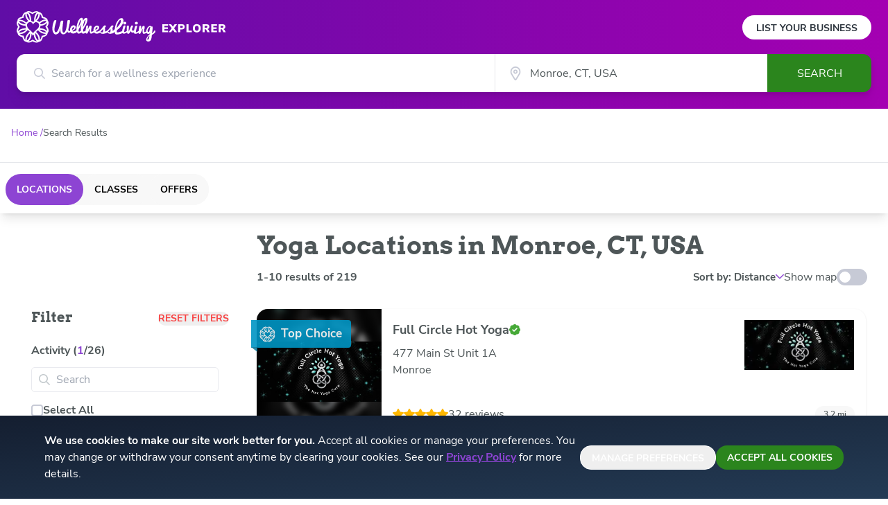

--- FILE ---
content_type: text/html; charset=utf-8
request_url: https://www.wellnessliving.com/explore/locations/yoga/monroe-connecticut-us/
body_size: 6110
content:
<!DOCTYPE html><html lang="en" class="wl-explore"><head><meta charSet="utf-8"/><meta name="viewport" content="width=device-width"/><meta property="og:type" content="website"/><meta property="og:locale" content="en_US"/><meta property="og:site_name" content="WellnessLiving Explorer"/><link rel="preload" href="/explore/logos/wellness-logo.svg" as="image" fetchpriority="high"/><link rel="preload" href="/explore/logos/explorer.svg" as="image" fetchpriority="high"/><title>Find activities near you</title><meta name="robots" content="index,follow"/><meta name="description" content="Top local activities. Reviews, ratings, addresses brought to you by WellnessLiving."/><meta property="og:title" content="Find activities near you"/><meta property="og:description" content="Top local activities. Reviews, ratings, addresses brought to you by WellnessLiving."/><meta property="og:url" content="https://www.wellnessliving.com/explore/locations/yoga/monroe-connecticut-us/"/><link rel="canonical" href="https://www.wellnessliving.com/explore/locations/yoga/monroe-connecticut-us/"/><script type="application/ld+json">{"@context":"https://schema.org","@type":"BreadcrumbList"}</script><meta name="next-head-count" content="15"/><link rel="icon" href="/explore/favicon.ico"/><link rel="apple-touch-icon" sizes="180x180" href="/explore/apple-touch-icon.png"/><link rel="icon" type="image/png" sizes="32x32" href="/explore/favicon-32x32.png"/><link rel="icon" type="image/png" sizes="16x16" href="/explore/favicon-16x16.png"/><link rel="preconnect" href="https://wl-explorer-be-prod.www.wellnessliving.com"/><link data-next-font="size-adjust" rel="preconnect" href="/" crossorigin="anonymous"/><link rel="preload" href="/_next/static/css/531c06e7f73c2fb0.css" as="style"/><link rel="stylesheet" href="/_next/static/css/531c06e7f73c2fb0.css" data-n-g=""/><link rel="preload" href="/_next/static/css/33742748abb48fb7.css" as="style"/><link rel="stylesheet" href="/_next/static/css/33742748abb48fb7.css" data-n-p=""/><noscript data-n-css=""></noscript><script defer="" nomodule="" src="/_next/static/chunks/polyfills-42372ed130431b0a.js"></script><script src="/_next/static/chunks/webpack-42f24357cb22fd94.js" defer=""></script><script src="/_next/static/chunks/framework-945b357d4a851f4b.js" defer=""></script><script src="/_next/static/chunks/main-34cdebb4e8671773.js" defer=""></script><script src="/_next/static/chunks/pages/_app-c19d95a6ab5e8aa2.js" defer=""></script><script src="/_next/static/chunks/3061-93baa14f5f6c99b4.js" defer=""></script><script src="/_next/static/chunks/7331-df7abca60ea5cffb.js" defer=""></script><script src="/_next/static/chunks/9053-4e24b74b248725b5.js" defer=""></script><script src="/_next/static/chunks/119-ad76c03d9c199409.js" defer=""></script><script src="/_next/static/chunks/6572-bbf69383dd6f1ae8.js" defer=""></script><script src="/_next/static/chunks/2922-954825107eaee4b8.js" defer=""></script><script src="/_next/static/chunks/8544-73d16d74dca26129.js" defer=""></script><script src="/_next/static/chunks/3086-ae62c7b236702d88.js" defer=""></script><script src="/_next/static/chunks/792-6fba652d1863ab22.js" defer=""></script><script src="/_next/static/chunks/4175-912e92b6fbb1cbb8.js" defer=""></script><script src="/_next/static/chunks/pages/search-873fc8f9123fd2dc.js" defer=""></script><script src="/_next/static/7ceEhqRnfjm3h_oeWNrSm/_buildManifest.js" defer=""></script><script src="/_next/static/7ceEhqRnfjm3h_oeWNrSm/_ssgManifest.js" defer=""></script></head><body class="bg-white"><div id="__next"><header><div class="h-auto px-2 py-4 text-center text-[16px] text-wl-charcoal md:hidden">Own a business or studio?<!-- --> <a class="whitespace-nowrap font-bold underline" href="/explore/list-your-business/">List your business</a></div><div class="relative wl-gradient-search pb-[24px]"><div class=""><div class="mx-auto px-6 lg:max-w-7xl"><div class="flex justify-between"><div role="banner"><a class="my-4 flex cursor-pointer items-center" href="/explore/"><div class="basis-[160px] sm:basis-[200px]"><img alt="WellnessLiving" fetchpriority="high" width="200" height="46" decoding="async" data-nimg="1" style="color:transparent" src="/explore/logos/wellness-logo.svg"/></div><div class="basis-[79px] pl-[6px] sm:ml-[4px] sm:basis-[98px] sm:pt-[4px]"><img alt="Explorer" fetchpriority="high" width="96" height="14" decoding="async" data-nimg="1" style="color:transparent" src="/explore/logos/explorer.svg"/></div></a></div><div class="hidden items-center md:flex"><a class="rounded-full bg-white px-[20px] pb-[6px] pt-[8px] text-[14px] font-bold uppercase text-wl-night hover:opacity-90" href="/explore/list-your-business/">List Your Business</a></div></div></div><div class="max-w-5xl mx-auto hidden"></div><form role="form" class="relative z-50 mx-5 flex sm:mx-6 sm:drop-shadow-lg md:max-w-7xl lg:mx-auto lg:px-6 h-[55px]"><div class="block size-full sm:hidden"><div class="relative w-full h-full text-[16px]"><div class="absolute left-[15px] top-1/2 -translate-y-1/2 sm:left-[25px]"><div class="relative flex-none h-4 w-4"><svg class="absolute size-full object-cover text-wl-rhino"><title>search icon</title><use xlink:href="/explore/icons/icon-sprite.svg#search" href="/explore/icons/icon-sprite.svg#search"></use></svg></div></div><input type="hidden" class="hidden" value="General search"/><input aria-label="Search for a wellness experience" autoComplete="off" class="size-full text-ellipsis rounded-xl border border-gray-200 pl-9 pr-3 font-sans text-wl-charcoal outline-none sm:rounded-r-none sm:border-none sm:pl-[50px]" placeholder="Search for a wellness experience" value=""/><div role="presentation" class="opacity-0 relative z-50 hidden rounded-b-xl border-wl-charcoal bg-white transition-opacity duration-500 sm:block"></div></div></div><div class="hidden sm:flex sm:w-full"><div class="basis-7/12"><div class="relative w-full h-full text-[16px]"><div class="absolute left-[15px] top-1/2 -translate-y-1/2 sm:left-[25px]"><div class="relative flex-none h-4 w-4"><svg class="absolute size-full object-cover text-wl-rhino"><title>search icon</title><use xlink:href="/explore/icons/icon-sprite.svg#search" href="/explore/icons/icon-sprite.svg#search"></use></svg></div></div><input type="hidden" class="hidden" value="General search"/><input aria-label="Search for a wellness experience" autoComplete="off" class="size-full text-ellipsis rounded-xl border border-gray-200 pl-9 pr-3 font-sans text-wl-charcoal outline-none sm:rounded-r-none sm:border-none sm:pl-[50px]" placeholder="Search for a wellness experience" value=""/><div role="presentation" class="opacity-0 relative z-50 hidden rounded-b-xl border-wl-charcoal bg-white transition-opacity duration-500 sm:block"></div></div></div><div class="basis-4/12"><div class="relative size-full"><div class="absolute left-[2px] top-1/2 size-5 -translate-y-1/2 sm:left-5"><div class="relative flex-none h-5 w-5"><svg class="absolute size-full object-cover"><title>location icon</title><use xlink:href="/explore/icons/icon-sprite.svg#location-stroked-light" href="/explore/icons/icon-sprite.svg#location-stroked-light"></use></svg></div></div><input class="size-full border-gray-200 pl-6 pr-4 text-wl-charcoal outline-none sm:border-l sm:pl-[50px]" aria-label="City" autoComplete="off" value=""/><div role="presentation" class="relative z-[2]"><link rel="preload" href="https://maps.googleapis.com/maps/api/js?key=AIzaSyDAJhf61KrjJ8A8ufMpZW4bQHINGkGmrEA&amp;libraries=places,geometry,marker&amp;language=en&amp;callback=wellness.initGoogleMaps&amp;loading=async" as="script"/></div></div></div><div class="max-w-[150px] basis-2/12"><button type="submit" class="h-full w-[150px] rounded-r-xl bg-wl-dark-lizard text-center font-sans text-base uppercase text-white disabled:opacity-30 lg:hover:bg-wl-darker-lizard">Search</button></div></div></form></div></div></header><nav class="mx-auto my-6 max-w-7xl px-4"><ol class="flex flex-row flex-wrap items-center gap-1 font-sans text-[14px]"><li class="font-sans text-[14px] text-wl-violet"><a class="after:content-[&#x27;_/&#x27;]" href="/explore/"><span>Home</span></a></li><li class="line-clamp-1 break-all font-sans text-[14px] text-wl-charcoal"><span>Search Results</span></li></ol></nav><div class="relative block gap-x-[40px] pb-6 pt-2 lg:grid lg:grid-cols-[330px_1fr]"><div class="absolute z-[110] flex size-full min-h-full flex-col content-center items-start bg-white pt-[20vh] opacity-80"><div aria-busy="true" class="mx-auto my-0 flex w-full animate-pulse justify-center gap-x-8 p-8"><div class="size-4 rounded-full bg-wl-violet"></div><div class="size-4 rounded-full bg-wl-violet"></div><div class="size-4 rounded-full bg-wl-violet"></div></div></div><section class="col-start-1 col-end-3 row-start-1 border-t border-gray-200 pt-1 shadow-lg"><div class="mx-auto max-w-7xl px-2 py-3"><div class="flex items-center justify-between"><div class="flex rounded-full bg-wl-dust"><a class="flex h-[36px] cursor-pointer items-center justify-center rounded-full px-[16px] text-center text-[12px] font-bold uppercase sm:h-[45px] sm:px-4 bg-wl-violet text-white hover:opacity-60 sm:text-[14px] md:py-[16px]" href="/explore/locations/yoga/monroe-connecticut-us/"><span>Locations</span></a><a class="flex h-[36px] cursor-pointer items-center justify-center rounded-full px-[16px] text-center text-[12px] font-bold uppercase sm:h-[45px] sm:px-4 bg-wl-dust text-black hover:opacity-60 sm:text-[14px] md:py-[16px]" href="/explore/classes/yoga/monroe-connecticut-us/"><span>Classes</span></a><a class="flex h-[36px] cursor-pointer items-center justify-center rounded-full px-[16px] text-center text-[12px] font-bold uppercase sm:h-[45px] sm:px-4 bg-wl-dust text-black hover:opacity-60 sm:text-[14px] md:py-[16px]" href="/explore/offers/yoga/monroe-connecticut-us/"><span>Offers</span></a></div><div class="flex space-x-1 lg:hidden"><button id="search-controls-sorting-button" type="button" class="flex h-[36px] flex-none items-center justify-center rounded-[50%] p-[10px] font-sans text-sm font-bold uppercase sm:h-[45px] lg:bg-transparent lg:p-0 lg:text-[15px] lg:normal-case lg:text-wl-charcoal bg-wl-dust text-wl-night hover:opacity-60 sm:space-x-2 sm:rounded-3xl sm:px-[24px] md:py-[15px]"><span class="hidden sm:block">Sort by: Distance</span><img alt="Sort Button" loading="lazy" width="12" height="9" decoding="async" data-nimg="1" style="color:transparent" src="/explore/icons/icon-show-less.svg"/></button><button type="button" class="flex h-[36px] flex-none items-center justify-center rounded-[50%] p-[10px] font-sans text-sm font-bold uppercase sm:h-[45px] lg:bg-transparent lg:p-0 lg:text-[15px] lg:normal-case lg:text-wl-charcoal bg-wl-dust text-wl-night hover:opacity-60 sm:space-x-2 sm:rounded-3xl sm:px-[24px] md:py-[15px]"><div class="relative flex items-center sm:space-x-2"><span class="hidden sm:block">FILTER</span><img alt="Sort Button" loading="lazy" width="15" height="15" decoding="async" data-nimg="1" style="color:transparent" src="/explore/icons/icon-filter.svg"/></div></button></div></div></div></section><div class="sm:hidden"><div class="fixed left-0 top-0 z-50 h-screen w-screen wl-gradient-search"></div><div style="height:95%" class="fixed bottom-0 left-0 z-[60] w-full rounded-t-2xl bg-white"><div><div class="w-full px-4 py-2 text-center"><button type="button" class="h-[5px] w-[50px] bg-wl-rhino"></button></div></div><div class="h-full"><div class="size-full"><header class="ml-3 font-serif text-[20px] font-bold text-wl-charcoal">Filter</header><div class="h-[90%] overflow-y-auto pb-[100px] scrollbar-thin"><section class="overflow-auto border-b"><button class="flex w-full items-center justify-between px-[16px] pb-4 pt-5 text-left text-[15px] font-extrabold uppercase text-wl-charcoal sm:text-[13px]" type="button" aria-expanded="false"><span class="normal-case"><div>Activity (<span class="text-wl-violet">0</span>/0)</div></span><div class="relative flex-none h-2.5 w-2.5"><svg class="absolute size-full object-cover text-wl-jade"><title>caret down icon</title><use xlink:href="/explore/icons/icon-sprite.svg#caret-down" href="/explore/icons/icon-sprite.svg#caret-down"></use></svg></div></button></section><section class="overflow-auto border-b"><button class="flex w-full items-center justify-between px-[16px] pb-4 pt-5 text-left text-[15px] font-extrabold uppercase text-wl-charcoal sm:text-[13px]" type="button" aria-expanded="false"><span class="normal-case">Distance</span><div class="relative flex-none h-2.5 w-2.5"><svg class="absolute size-full object-cover text-wl-jade"><title>caret down icon</title><use xlink:href="/explore/icons/icon-sprite.svg#caret-down" href="/explore/icons/icon-sprite.svg#caret-down"></use></svg></div></button></section><section class="overflow-auto border-b"><button class="flex w-full items-center justify-between px-[16px] pb-4 pt-5 text-left text-[15px] font-extrabold uppercase text-wl-charcoal sm:text-[13px]" type="button" aria-expanded="false"><span class="normal-case">Rating</span><div class="relative flex-none h-2.5 w-2.5"><svg class="absolute size-full object-cover text-wl-jade"><title>caret down icon</title><use xlink:href="/explore/icons/icon-sprite.svg#caret-down" href="/explore/icons/icon-sprite.svg#caret-down"></use></svg></div></button></section></div><div class="relative w-full"><div class="absolute bottom-0 flex w-full justify-between space-x-2 bg-white px-[15px] pb-[35px] pt-4"><button type="button" disabled="" class="block w-full rounded-full font-sans text-sm uppercase bg-wl-dust text-wl-night h-[56px] px-5 py-2 font-semibold transition duration-300 hover:opacity-80 disabled:cursor-not-allowed disabled:text-wl-rhino disabled:opacity-100 sm:inline-block"><span>RESET</span></button><button type="button" class="block w-full rounded-full font-sans text-sm uppercase bg-wl-green text-white h-[56px] px-5 py-2 font-semibold transition duration-300 hover:opacity-80 disabled:cursor-not-allowed disabled:text-wl-rhino disabled:opacity-100 sm:inline-block"><span>APPLY</span></button></div></div></div></div></div></div><div class="lg:hidden"><div class="fixed left-0 top-0 z-50 h-screen w-screen bg-wl-charcoal opacity-50"></div></div><div class="z-50 row-start-3 row-end-4 hidden h-full sm:block sm:max-lg:fixed sm:max-lg:inset-y-0 sm:max-lg:w-[332px] sm:max-lg:overflow-auto sm:max-lg:bg-white sm:max-lg:px-[15px] sm:max-lg:pt-[24px] lg:z-40 lg:pl-[30px]"><div class="h-full lg:max-w-[302px]"><header class="mb-[24px] flex justify-between pl-[15px] font-serif text-[20px] font-bold leading-[24px] text-wl-charcoal">Filter<span class="hidden lg:block"><button type="button" disabled="" class="block w-full rounded-full font-sans text-sm uppercase font-bold text-wl-red transition duration-300 hover:opacity-80 disabled:cursor-not-allowed disabled:text-wl-rhino disabled:opacity-100 sm:inline-block"><span>Reset Filters</span></button></span><span class="cursor-pointer lg:hidden"><div class="relative flex-none h-[15px] w-[15px]"><svg class="absolute size-full object-cover"><title>Close</title><use xlink:href="/explore/icons/icon-sprite.svg#close" href="/explore/icons/icon-sprite.svg#close"></use></svg></div></span></header><div class="flex h-[95%] flex-col"><div class="hidden pb-[12px] pl-[15px] font-bold text-wl-charcoal sm:block">Activity (<span class="text-wl-violet">0</span>/<!-- -->0<!-- -->)</div><div class="relative mb-[15px] rounded-[5px] border border-wl-silver py-[5px] text-[16px] sm:mx-[15px]"><div class="absolute left-[10px] top-[9px]"><div class="relative flex-none h-4 w-4"><svg class="absolute size-full object-cover text-[#C3C9CD]"><title>search icon</title><use xlink:href="/explore/icons/icon-sprite.svg#search" href="/explore/icons/icon-sprite.svg#search"></use></svg></div></div><input type="text" placeholder="Search" class="mx-[35px] font-bold text-wl-charcoal outline-none placeholder:font-normal" value=""/></div><div><ul class="block h-[175px] overflow-y-scroll scrollbar-thin"><li class="mb-2 flex h-[22px] cursor-pointer items-center space-x-2 pr-[15px] font-sans font-bold text-wl-charcoal sm:px-[15px]"><div class="flex flex-none items-center justify-center rounded border-2 border-[#c7a6e7] bg-wl-violet h-[17px] w-[17px]"><div class="relative flex-none h-[80%] w-[75%]"><svg class="absolute size-full object-cover text-white"><title>checkmark icon</title><use xlink:href="/explore/icons/icon-sprite.svg#checkmark" href="/explore/icons/icon-sprite.svg#checkmark"></use></svg></div></div><span>Select All</span></li></ul></div><div class="my-[25px] hidden h-px w-full flex-none bg-wl-silver sm:block"></div><div class="sm:pl-[15px]"><div class="hidden pb-[12px] font-bold text-wl-charcoal sm:block">Distance</div><div><label class="flex w-full cursor-pointer items-center font-sans text-wl-charcoal [&amp;:not(:last-child)]:mb-[8px]"><input type="radio" readonly="" class="pointer-events-none relative size-[18px] appearance-none rounded-full border-2 border-wl-rhino/60 after:absolute after:left-1/2 after:top-1/2 after:size-[9px] after:-translate-x-1/2 after:-translate-y-1/2 after:rounded-full checked:after:bg-wl-violet" checked=""/><div class="flex items-baseline space-x-1"><span class="ml-2 font-bold">Auto (25 kilometers)</span></div></label><label class="flex w-full cursor-pointer items-center font-sans text-wl-charcoal [&amp;:not(:last-child)]:mb-[8px]"><input type="radio" readonly="" class="pointer-events-none relative size-[18px] appearance-none rounded-full border-2 border-wl-rhino/60 after:absolute after:left-1/2 after:top-1/2 after:size-[9px] after:-translate-x-1/2 after:-translate-y-1/2 after:rounded-full checked:after:bg-wl-violet"/><div class="flex items-baseline space-x-1"><span class="ml-2 font-bold">1 kilometer</span></div></label><label class="flex w-full cursor-pointer items-center font-sans text-wl-charcoal [&amp;:not(:last-child)]:mb-[8px]"><input type="radio" readonly="" class="pointer-events-none relative size-[18px] appearance-none rounded-full border-2 border-wl-rhino/60 after:absolute after:left-1/2 after:top-1/2 after:size-[9px] after:-translate-x-1/2 after:-translate-y-1/2 after:rounded-full checked:after:bg-wl-violet"/><div class="flex items-baseline space-x-1"><span class="ml-2 font-bold">5 kilometers</span></div></label><label class="flex w-full cursor-pointer items-center font-sans text-wl-charcoal [&amp;:not(:last-child)]:mb-[8px]"><input type="radio" readonly="" class="pointer-events-none relative size-[18px] appearance-none rounded-full border-2 border-wl-rhino/60 after:absolute after:left-1/2 after:top-1/2 after:size-[9px] after:-translate-x-1/2 after:-translate-y-1/2 after:rounded-full checked:after:bg-wl-violet"/><div class="flex items-baseline space-x-1"><span class="ml-2 font-bold">10 kilometers</span></div></label><label class="flex w-full cursor-pointer items-center font-sans text-wl-charcoal [&amp;:not(:last-child)]:mb-[8px]"><input type="radio" readonly="" class="pointer-events-none relative size-[18px] appearance-none rounded-full border-2 border-wl-rhino/60 after:absolute after:left-1/2 after:top-1/2 after:size-[9px] after:-translate-x-1/2 after:-translate-y-1/2 after:rounded-full checked:after:bg-wl-violet"/><div class="flex items-baseline space-x-1"><span class="ml-2 font-bold">15 kilometers</span></div></label><label class="flex w-full cursor-pointer items-center font-sans text-wl-charcoal [&amp;:not(:last-child)]:mb-[8px]"><input type="radio" readonly="" class="pointer-events-none relative size-[18px] appearance-none rounded-full border-2 border-wl-rhino/60 after:absolute after:left-1/2 after:top-1/2 after:size-[9px] after:-translate-x-1/2 after:-translate-y-1/2 after:rounded-full checked:after:bg-wl-violet"/><div class="flex items-baseline space-x-1"><span class="ml-2 font-bold">50 kilometers</span></div></label></div></div><div class="my-[25px] hidden h-px w-full flex-none bg-wl-silver sm:block"></div><div class="sm:pl-[15px]"><div class="hidden pb-[12px] font-bold text-wl-charcoal sm:block">Rating</div><div><div class="grid grid-cols-1 gap-3"><label class="flex w-full cursor-pointer items-center font-sans text-wl-charcoal"><input type="radio" readonly="" class="pointer-events-none relative size-[18px] cursor-pointer appearance-none rounded-full border-2 border-wl-rhino/60 after:absolute after:left-1/2 after:top-1/2 after:size-[9px] after:-translate-x-1/2 after:-translate-y-1/2 after:rounded-full checked:after:bg-wl-violet" checked=""/><div class="flex items-baseline space-x-1"><span class="ml-2 font-bold">Any</span></div></label><label class="flex w-full cursor-pointer items-center font-sans text-wl-charcoal"><input type="radio" readonly="" class="pointer-events-none relative size-[18px] cursor-pointer appearance-none rounded-full border-2 border-wl-rhino/60 after:absolute after:left-1/2 after:top-1/2 after:size-[9px] after:-translate-x-1/2 after:-translate-y-1/2 after:rounded-full checked:after:bg-wl-violet"/><div class="flex items-baseline space-x-1"><span class="ml-2 font-bold">5.0</span><div class="" style="bottom:10px"><div class="flex items-center space-x-0.5"><img alt="star filled" loading="lazy" width="15" height="16" decoding="async" data-nimg="1" style="color:transparent;width:15px;height:13px" src="/explore/icons/icon-star-filled.svg"/><img alt="star filled" loading="lazy" width="15" height="16" decoding="async" data-nimg="1" style="color:transparent;width:15px;height:13px" src="/explore/icons/icon-star-filled.svg"/><img alt="star filled" loading="lazy" width="15" height="16" decoding="async" data-nimg="1" style="color:transparent;width:15px;height:13px" src="/explore/icons/icon-star-filled.svg"/><img alt="star filled" loading="lazy" width="15" height="16" decoding="async" data-nimg="1" style="color:transparent;width:15px;height:13px" src="/explore/icons/icon-star-filled.svg"/><img alt="star filled" loading="lazy" width="15" height="16" decoding="async" data-nimg="1" style="color:transparent;width:15px;height:13px" src="/explore/icons/icon-star-filled.svg"/><div class="ml-[5px] py-[2px] sm:ml-[8px]"></div></div></div></div></label><label class="flex w-full cursor-pointer items-center font-sans text-wl-charcoal"><input type="radio" readonly="" class="pointer-events-none relative size-[18px] cursor-pointer appearance-none rounded-full border-2 border-wl-rhino/60 after:absolute after:left-1/2 after:top-1/2 after:size-[9px] after:-translate-x-1/2 after:-translate-y-1/2 after:rounded-full checked:after:bg-wl-violet"/><div class="flex items-baseline space-x-1"><span class="ml-2 font-bold">4.0</span><div class="" style="bottom:10px"><div class="flex items-center space-x-0.5"><img alt="star filled" loading="lazy" width="15" height="16" decoding="async" data-nimg="1" style="color:transparent;width:15px;height:13px" src="/explore/icons/icon-star-filled.svg"/><img alt="star filled" loading="lazy" width="15" height="16" decoding="async" data-nimg="1" style="color:transparent;width:15px;height:13px" src="/explore/icons/icon-star-filled.svg"/><img alt="star filled" loading="lazy" width="15" height="16" decoding="async" data-nimg="1" style="color:transparent;width:15px;height:13px" src="/explore/icons/icon-star-filled.svg"/><img alt="star filled" loading="lazy" width="15" height="16" decoding="async" data-nimg="1" style="color:transparent;width:15px;height:13px" src="/explore/icons/icon-star-filled.svg"/><img alt="star filled" loading="lazy" width="15" height="16" decoding="async" data-nimg="1" style="color:transparent;width:15px;height:13px" src="/explore/icons/icon-star-grey.svg"/><div class="ml-[5px] py-[2px] sm:ml-[8px]"></div></div></div><span class="font-bold">and up</span></div></label><label class="flex w-full cursor-pointer items-center font-sans text-wl-charcoal"><input type="radio" readonly="" class="pointer-events-none relative size-[18px] cursor-pointer appearance-none rounded-full border-2 border-wl-rhino/60 after:absolute after:left-1/2 after:top-1/2 after:size-[9px] after:-translate-x-1/2 after:-translate-y-1/2 after:rounded-full checked:after:bg-wl-violet"/><div class="flex items-baseline space-x-1"><span class="ml-2 font-bold">3.0</span><div class="" style="bottom:10px"><div class="flex items-center space-x-0.5"><img alt="star filled" loading="lazy" width="15" height="16" decoding="async" data-nimg="1" style="color:transparent;width:15px;height:13px" src="/explore/icons/icon-star-filled.svg"/><img alt="star filled" loading="lazy" width="15" height="16" decoding="async" data-nimg="1" style="color:transparent;width:15px;height:13px" src="/explore/icons/icon-star-filled.svg"/><img alt="star filled" loading="lazy" width="15" height="16" decoding="async" data-nimg="1" style="color:transparent;width:15px;height:13px" src="/explore/icons/icon-star-filled.svg"/><img alt="star filled" loading="lazy" width="15" height="16" decoding="async" data-nimg="1" style="color:transparent;width:15px;height:13px" src="/explore/icons/icon-star-grey.svg"/><img alt="star filled" loading="lazy" width="15" height="16" decoding="async" data-nimg="1" style="color:transparent;width:15px;height:13px" src="/explore/icons/icon-star-grey.svg"/><div class="ml-[5px] py-[2px] sm:ml-[8px]"></div></div></div><span class="font-bold">and up</span></div></label><label class="flex w-full cursor-pointer items-center font-sans text-wl-charcoal"><input type="radio" readonly="" class="pointer-events-none relative size-[18px] cursor-pointer appearance-none rounded-full border-2 border-wl-rhino/60 after:absolute after:left-1/2 after:top-1/2 after:size-[9px] after:-translate-x-1/2 after:-translate-y-1/2 after:rounded-full checked:after:bg-wl-violet"/><div class="flex items-baseline space-x-1"><span class="ml-2 font-bold">2.0</span><div class="" style="bottom:10px"><div class="flex items-center space-x-0.5"><img alt="star filled" loading="lazy" width="15" height="16" decoding="async" data-nimg="1" style="color:transparent;width:15px;height:13px" src="/explore/icons/icon-star-filled.svg"/><img alt="star filled" loading="lazy" width="15" height="16" decoding="async" data-nimg="1" style="color:transparent;width:15px;height:13px" src="/explore/icons/icon-star-filled.svg"/><img alt="star filled" loading="lazy" width="15" height="16" decoding="async" data-nimg="1" style="color:transparent;width:15px;height:13px" src="/explore/icons/icon-star-grey.svg"/><img alt="star filled" loading="lazy" width="15" height="16" decoding="async" data-nimg="1" style="color:transparent;width:15px;height:13px" src="/explore/icons/icon-star-grey.svg"/><img alt="star filled" loading="lazy" width="15" height="16" decoding="async" data-nimg="1" style="color:transparent;width:15px;height:13px" src="/explore/icons/icon-star-grey.svg"/><div class="ml-[5px] py-[2px] sm:ml-[8px]"></div></div></div><span class="font-bold">and up</span></div></label><label class="flex w-full cursor-pointer items-center font-sans text-wl-charcoal"><input type="radio" readonly="" class="pointer-events-none relative size-[18px] cursor-pointer appearance-none rounded-full border-2 border-wl-rhino/60 after:absolute after:left-1/2 after:top-1/2 after:size-[9px] after:-translate-x-1/2 after:-translate-y-1/2 after:rounded-full checked:after:bg-wl-violet"/><div class="flex items-baseline space-x-1"><span class="ml-2 font-bold">1.0</span><div class="" style="bottom:10px"><div class="flex items-center space-x-0.5"><img alt="star filled" loading="lazy" width="15" height="16" decoding="async" data-nimg="1" style="color:transparent;width:15px;height:13px" src="/explore/icons/icon-star-filled.svg"/><img alt="star filled" loading="lazy" width="15" height="16" decoding="async" data-nimg="1" style="color:transparent;width:15px;height:13px" src="/explore/icons/icon-star-grey.svg"/><img alt="star filled" loading="lazy" width="15" height="16" decoding="async" data-nimg="1" style="color:transparent;width:15px;height:13px" src="/explore/icons/icon-star-grey.svg"/><img alt="star filled" loading="lazy" width="15" height="16" decoding="async" data-nimg="1" style="color:transparent;width:15px;height:13px" src="/explore/icons/icon-star-grey.svg"/><img alt="star filled" loading="lazy" width="15" height="16" decoding="async" data-nimg="1" style="color:transparent;width:15px;height:13px" src="/explore/icons/icon-star-grey.svg"/><div class="ml-[5px] py-[2px] sm:ml-[8px]"></div></div></div><span class="font-bold">and up</span></div></label></div></div></div><div class="my-[25px] hidden h-px w-full flex-none bg-wl-silver sm:block"></div><div class="mt-auto flex w-full gap-x-[16px] pb-[24px] lg:hidden"><button type="button" disabled="" class="block w-full rounded-full font-sans text-sm uppercase bg-wl-dust text-wl-night h-[56px] px-5 py-2 font-semibold transition duration-300 hover:opacity-80 disabled:cursor-not-allowed disabled:text-wl-rhino disabled:opacity-100 sm:inline-block"><span>RESET</span></button><button type="button" class="block w-full rounded-full font-sans text-sm uppercase bg-wl-green text-white h-[56px] px-5 py-2 font-semibold transition duration-300 hover:opacity-80 disabled:cursor-not-allowed disabled:text-wl-rhino disabled:opacity-100 sm:inline-block"><span>APPLY</span></button></div></div></div></div><header class="col-start-2 flex w-full flex-row flex-wrap gap-5 px-8 py-6 lg:mx-auto lg:pl-0 lg:pr-[30px]"><h1 class="text-lg font-bold text-wl-charcoal md:text-[36px] md:leading-[45px]">Locations</h1><div class="flex grow flex-wrap items-center justify-end"><div class="ml-auto flex gap-[32px]"><button id="search-controls-sorting-button" type="button" class="flex h-[36px] flex-none items-center justify-center rounded-[50%] p-[10px] font-sans text-sm font-bold uppercase sm:h-[45px] lg:bg-transparent lg:p-0 lg:text-[15px] lg:normal-case lg:text-wl-charcoal bg-wl-dust text-wl-night hover:opacity-60 sm:space-x-2 sm:rounded-3xl sm:px-[24px] md:py-[15px]"><span class="hidden sm:block">Sort by: Distance</span><img alt="Sort Button" loading="lazy" width="12" height="9" decoding="async" data-nimg="1" style="color:transparent" src="/explore/icons/icon-show-less.svg"/></button><div class="flex items-center space-x-5"><span class="font-sans text-wl-charcoal">Show map</span><button aria-label="toggle-switch" class="flex cursor-pointer items-center rounded-full transition-colors bg-wl-rhino h-6 w-11"><div class="rounded-full bg-white transition-transform translate-x-1 size-4"></div></button></div></div></div></header><div class="col-start-2 row-start-3 row-end-3 flex w-full flex-col gap-5 px-8 lg:mx-auto lg:pl-0 xl:flex-row"><div class="grow "><div class="px-3 pb-8 text-center text-wl-charcoal"><div class="relative flex-none h-20 w-20 mx-auto mb-6"><img alt="meditation icon" loading="lazy" decoding="async" data-nimg="fill" class="object-contain" style="position:absolute;height:100%;width:100%;left:0;top:0;right:0;bottom:0;color:transparent" src="/explore/img/meditation.svg"/></div><h3 class="mb-[16px] text-center font-serif text-[20px] font-bold text-wl-charcoal">We couldn&#x27;t find any matching results</h3><p class="text-center font-sans text-[16px] text-wl-charcoal">Try a larger search area, check the spelling or try a more general search, e.g. “yoga”</p></div></div></div></div><div class="bg-wl-grey-bg"><footer class="pt-9"><div class="mx-auto hidden max-w-7xl grid-cols-1 gap-24 px-4 py-9 lg:grid lg:grid-cols-4"><div><a title="WellnessLiving Homepage" class="mb-9 py-4 lg:flex lg:items-center" href="https://wellnessliving.com"><img alt="WellnessLiving Logo" loading="lazy" width="200" height="45" decoding="async" data-nimg="1" style="color:transparent" src="https://d1v4s90m0bk5bo.cloudfront.net/6/x.svg"/></a><div class="hidden sm:block sm:text-center lg:text-left"><p class="mb-5 mt-3 text-[15px] font-extrabold uppercase text-wl-charcoal sm:text-[13px]">Follow Us</p></div><div class="mt-4 flex justify-center lg:justify-between"><a title="WellnessLiving Facebook" class="mx-3 h-[41.5px] w-[40px] rounded-full border border-gray-200 py-2 pl-[10px] pr-2 shadow-md hover:opacity-80 lg:mx-0" href="https://www.facebook.com/WellnessLivingSoftware" target="_blank" rel="noreferrer"><div class="ml-[3px] mt-[2px]"><img alt="Facebook Icon" loading="lazy" width="12" height="22" decoding="async" data-nimg="1" style="color:transparent" src="/explore/icons/icon-fb.svg"/></div></a><a title="WellnessLiving X" class="mx-3 h-[41.5px] w-[40px] rounded-full border border-gray-200 py-2 pl-[10px] pr-2 shadow-md hover:opacity-80 lg:mx-0" href="https://x.com/WL_Software" target="_blank" rel="noreferrer"><div class="mt-[4px]"><img alt="X Icon" loading="lazy" width="19" height="15" decoding="async" data-nimg="1" style="color:transparent" src="/explore/icons/icon-x.svg"/></div></a><a title="WellnessLiving LinkedIn" class="mx-3 h-[41.5px] w-[40px] rounded-full border border-gray-200 py-2 pl-[10px] pr-2 shadow-md hover:opacity-80 lg:mx-0" href="https://www.linkedin.com/company/wellnesslivingsoftware" target="_blank" rel="noreferrer"><div class="ml-px mr-[2px] mt-[2px]"><img alt="LinkedIn Icon" loading="lazy" width="20" height="21" decoding="async" data-nimg="1" style="color:transparent" src="/explore/icons/icon-linkedin.svg"/></div></a><a title="WellnessLiving Instagram" class="mx-3 h-[41.5px] w-[40px] rounded-full border border-gray-200 py-2 pl-[10px] pr-2 shadow-md hover:opacity-80 lg:mx-0" href="https://www.instagram.com/wellnesslivingsoftware/" target="_blank" rel="noreferrer"><div class="mr-[2px] mt-[2px]"><img alt="Instagram Icon" loading="lazy" width="20" height="21" decoding="async" data-nimg="1" style="color:transparent" src="/explore/icons/icon-insta.svg"/></div></a></div></div><div><p class="mb-5 mt-3 text-[15px] font-extrabold uppercase text-wl-charcoal sm:text-[13px]">WellnessLiving</p><ul><li class="py-1 text-[14px] hover:text-wl-violet lg:text-left"><a title="About WellnessLiving" href="https://www.wellnessliving.com/about/">About WellnessLiving</a></li><li class="py-1 text-[14px] hover:text-wl-violet lg:text-left"><a title="Press" href="https://www.wellnessliving.com/blog/category/press-releases/">Press</a></li><li class="py-1 text-[14px] hover:text-wl-violet lg:text-left"><a title="Become a partner" href="https://www.wellnessliving.com/partner-program/">Become a partner</a></li><li class="py-1 text-[14px] hover:text-wl-violet lg:text-left"><a title="Integration partners" href="https://www.wellnessliving.com/our-partners/">Integration partners</a></li></ul></div><div><p class="mb-5 mt-3 text-[15px] font-extrabold uppercase text-wl-charcoal sm:text-[13px]">Business Resources</p><ul><li class="py-1 text-[14px] hover:text-wl-violet lg:text-left"><a title="List your business" href="/explore/list-your-business/">List your business</a></li><li class="py-1 text-[14px] hover:text-wl-violet lg:text-left"><a title="Blog" href="https://www.wellnessliving.com/blog/">Blog</a></li><li class="py-1 text-[14px] hover:text-wl-violet lg:text-left"><a title="Staff login" href="https://www.wellnessliving.com/login-home.html">Staff login</a></li><li class="py-1 text-[14px] hover:text-wl-violet lg:text-left"><a title="Help" href="https://www.wellnessliving.com/knowledge-sharing/knowledge-base/">Help</a></li><li class="py-1 text-[14px] hover:text-wl-violet lg:text-left"><a title="sitemap" href="/explore/sitemap/">Sitemap</a></li></ul></div><div><p class="mb-5 mt-3 text-[15px] font-extrabold uppercase text-wl-charcoal sm:text-[13px]">Contact Us</p><ul><li class="py-1 text-[14px] hover:text-wl-violet lg:text-left"><a title="Email WellnessLiving" href="mailto:outboundsales@wellnessliving.com">Email</a></li></ul></div></div><div class="px-4 md:mt-9 lg:hidden"><div class="flex justify-center"><a title="WellnessLiving Homepage" class="mb-9 py-4 lg:flex lg:items-center" href="https://wellnessliving.com"><img alt="WellnessLiving Logo" loading="lazy" width="200" height="45" decoding="async" data-nimg="1" style="color:transparent" src="https://d1v4s90m0bk5bo.cloudfront.net/6/x.svg"/></a></div><div class="mt-4 flex justify-center lg:justify-between"><a title="WellnessLiving Facebook" class="mx-3 h-[41.5px] w-[40px] rounded-full border border-gray-200 py-2 pl-[10px] pr-2 shadow-md hover:opacity-80 lg:mx-0" href="https://www.facebook.com/WellnessLivingSoftware" target="_blank" rel="noreferrer"><div class="ml-[3px] mt-[2px]"><img alt="Facebook Icon" loading="lazy" width="12" height="22" decoding="async" data-nimg="1" style="color:transparent" src="/explore/icons/icon-fb.svg"/></div></a><a title="WellnessLiving X" class="mx-3 h-[41.5px] w-[40px] rounded-full border border-gray-200 py-2 pl-[10px] pr-2 shadow-md hover:opacity-80 lg:mx-0" href="https://x.com/WL_Software" target="_blank" rel="noreferrer"><div class="mt-[4px]"><img alt="X Icon" loading="lazy" width="19" height="15" decoding="async" data-nimg="1" style="color:transparent" src="/explore/icons/icon-x.svg"/></div></a><a title="WellnessLiving LinkedIn" class="mx-3 h-[41.5px] w-[40px] rounded-full border border-gray-200 py-2 pl-[10px] pr-2 shadow-md hover:opacity-80 lg:mx-0" href="https://www.linkedin.com/company/wellnesslivingsoftware" target="_blank" rel="noreferrer"><div class="ml-px mr-[2px] mt-[2px]"><img alt="LinkedIn Icon" loading="lazy" width="20" height="21" decoding="async" data-nimg="1" style="color:transparent" src="/explore/icons/icon-linkedin.svg"/></div></a><a title="WellnessLiving Instagram" class="mx-3 h-[41.5px] w-[40px] rounded-full border border-gray-200 py-2 pl-[10px] pr-2 shadow-md hover:opacity-80 lg:mx-0" href="https://www.instagram.com/wellnesslivingsoftware/" target="_blank" rel="noreferrer"><div class="mr-[2px] mt-[2px]"><img alt="Instagram Icon" loading="lazy" width="20" height="21" decoding="async" data-nimg="1" style="color:transparent" src="/explore/icons/icon-insta.svg"/></div></a></div></div><div class="mx-auto hidden max-w-7xl gap-16 px-4 py-9 md:grid md:grid-cols-3 lg:hidden"><div><p class="mb-5 mt-3 text-[15px] font-extrabold uppercase text-wl-charcoal sm:text-[13px]">WellnessLiving</p><ul><li class="py-1 text-[14px] hover:text-wl-violet lg:text-left"><a title="About WellnessLiving" href="https://www.wellnessliving.com/about/">About WellnessLiving</a></li><li class="py-1 text-[14px] hover:text-wl-violet lg:text-left"><a title="Press" href="https://www.wellnessliving.com/blog/category/press-releases/">Press</a></li><li class="py-1 text-[14px] hover:text-wl-violet lg:text-left"><a title="Become a partner" href="https://www.wellnessliving.com/partner-program/">Become a partner</a></li><li class="py-1 text-[14px] hover:text-wl-violet lg:text-left"><a title="Integration partners" href="https://www.wellnessliving.com/our-partners/">Integration partners</a></li></ul></div><div><p class="mb-5 mt-3 text-[15px] font-extrabold uppercase text-wl-charcoal sm:text-[13px]">Business Resources</p><ul><li class="py-1 text-[14px] hover:text-wl-violet lg:text-left"><a title="List your business" href="/explore/list-your-business/">List your business</a></li><li class="py-1 text-[14px] hover:text-wl-violet lg:text-left"><a title="Blog" href="https://www.wellnessliving.com/blog/">Blog</a></li><li class="py-1 text-[14px] hover:text-wl-violet lg:text-left"><a title="Staff login" href="https://www.wellnessliving.com/login-home.html">Staff login</a></li><li class="py-1 text-[14px] hover:text-wl-violet lg:text-left"><a title="Help" href="https://www.wellnessliving.com/knowledge-sharing/knowledge-base/">Help</a></li><li class="py-1 text-[14px] hover:text-wl-violet lg:text-left"><a title="sitemap" href="/explore/sitemap/">Sitemap</a></li></ul></div><div><p class="mb-5 mt-3 text-[15px] font-extrabold uppercase text-wl-charcoal sm:text-[13px]">Contact Us</p><ul><li class="py-1 text-[14px] hover:text-wl-violet lg:text-left"><a title="Email WellnessLiving" href="mailto:outboundsales@wellnessliving.com">Email</a></li></ul></div></div><div class="mt-4 md:hidden"><button class="flex w-full items-center justify-between border-t border-gray-200 px-[16px] pb-4 pt-5 text-left text-[15px] font-extrabold uppercase text-wl-charcoal sm:text-[13px]" type="button" aria-expanded="false"><span>WellnessLiving</span><span class="mb-[5px] ml-2 inline-block size-0 border-x-[5px] border-t-[5px] border-solid border-x-transparent border-t-wl-charcoal"></span></button><button class="flex w-full items-center justify-between border-t border-gray-200 px-[16px] pb-4 pt-5 text-left text-[15px] font-extrabold uppercase text-wl-charcoal sm:text-[13px]" type="button" aria-expanded="false"><span>Business Resources</span><span class="mb-[5px] ml-2 inline-block size-0 border-x-[5px] border-t-[5px] border-solid border-x-transparent border-t-wl-charcoal"></span></button><button class="flex w-full items-center justify-between border-t border-gray-200 px-[16px] pb-4 pt-5 text-left text-[15px] font-extrabold uppercase text-wl-charcoal sm:text-[13px]" type="button" aria-expanded="false"><span>Contact Us</span><span class="mb-[5px] ml-2 inline-block size-0 border-x-[5px] border-t-[5px] border-solid border-x-transparent border-t-wl-charcoal"></span></button></div><div class="mx-auto flex max-w-7xl flex-col border-t border-gray-200 px-4 pb-9 pt-6 text-center lg:flex-row"><div class="mt-4 text-sm lg:order-2 lg:basis-[220px] lg:text-right"><a class="py-1 text-[14px] hover:text-wl-violet lg:text-left" href="https://www.wellnessliving.com/knowledge-sharing/privacy-policy/" title="Privacy Policy">Privacy Policy<!-- --> </a><span class="text-wl-slate">|</span><a class="py-1 text-[14px] hover:text-wl-violet lg:text-left" href="https://www.wellnessliving.com/knowledge-sharing/terms-of-use/" title="Terms of Use"> <!-- -->Terms of Use</a></div><div class="mt-4 flex-1 text-sm leading-[18px] lg:text-left"><p>Ⓒ <!-- -->2026<!-- --> WellnessLiving Systems Inc. All Rights Reserved.</p><p class="pt-4 text-wl-charcoal lg:pt-2">WellnessLiving is not affiliated with CrossFit®, LLC nor is it endorsed by CrossFit, LLC or any of its subsidiaries. CrossFit® is a registered trademark of CrossFit, LLC.</p></div></div></footer></div></div><script id="__NEXT_DATA__" type="application/json">{"props":{"pageProps":{"cityStateCountryCodeSlug":"monroe-connecticut-us","geocode":{"address":"Monroe, CT, USA","latitude":"41.3325962","longitude":"-73.2073358","city":"Monroe","state":"Connecticut","stateCode":"CT","country":"United States","countryCode":"US"}},"__N_SSP":true},"page":"/search","query":{"activitySlug":"yoga","cityStateCountryCodeSlug":"monroe-connecticut-us"},"buildId":"7ceEhqRnfjm3h_oeWNrSm","isFallback":false,"isExperimentalCompile":false,"gssp":true,"scriptLoader":[]}</script><div id="menu-portal"></div><script type="text/javascript" src="/_Incapsula_Resource?SWJIYLWA=719d34d31c8e3a6e6fffd425f7e032f3&ns=1&cb=215336682" async></script></body></html>

--- FILE ---
content_type: image/svg+xml
request_url: https://www.wellnessliving.com/explore/icons/icon-star-grey.svg
body_size: 189
content:
<?xml version="1.0" encoding="UTF-8"?>
<svg width="16px" height="15px" viewBox="0 0 16 15" version="1.1" xmlns="http://www.w3.org/2000/svg" xmlns:xlink="http://www.w3.org/1999/xlink">
    <title>icon-star-grey</title>
    <g id="Page-1" stroke="none" stroke-width="1" fill="none" fill-rule="evenodd">
        <g id="Gray-Color-Copy" transform="translate(-133.000000, -406.000000)" fill="#C7CAD6">
            <path d="M140.141677,406.521781 L138.188788,410.400222 L133.819458,411.024163 C133.035902,411.135472 132.721883,412.081639 133.290107,412.623564 L136.451231,415.640771 L135.703568,419.902943 C135.568989,420.673379 136.397376,421.250434 137.091213,420.890132 L141,418.877678 L144.908787,420.890132 C145.602624,421.247516 146.431011,420.673379 146.296432,419.902943 L145.548769,415.640771 L148.709893,412.623564 C149.278117,412.081639 148.964098,411.135472 148.180542,411.024163 L143.811212,410.400222 L141.858323,406.521781 C141.508411,405.830471 140.494568,405.821689 140.141677,406.521781 Z" id="icon-star-grey"></path>
        </g>
    </g>
</svg>

--- FILE ---
content_type: application/javascript; charset=UTF-8
request_url: https://www.wellnessliving.com/_next/static/chunks/2922-954825107eaee4b8.js
body_size: 27230
content:
"use strict";(self.webpackChunk_N_E=self.webpackChunk_N_E||[]).push([[2922],{97906:function(e,t,n){n.d(t,{$:function(){return a}});var l=n(85893),s=n(41664),r=n.n(s),i=n(82922);let a=e=>{let{style:t,tag:n,location:s}=e,r={pathname:(0,i.yc)({cityStateCountryCodeSlug:s.cityStateCountryCodeSlug}),query:{lat:s.latitude,lng:s.longitude,keyword:n.name}};return"text-list"===t?(0,l.jsx)(o,{tag:n,url:r}):(0,l.jsx)(c,{tag:n,url:r})},o=e=>{let{tag:t,url:n}=e;return(0,l.jsx)(r(),{href:n,prefetch:!1,className:" text-wl-charcoal after:content-[','] last:after:content-[] hover:text-wl-violet ",children:(0,l.jsx)("span",{children:t.name})})},c=e=>{let{tag:t,url:n}=e;return(0,l.jsx)(r(),{href:n,prefetch:!1,className:" max-h-[30px] rounded-[15px] bg-white px-4 py-1 font-sans text-[14px] font-bold text-wl-charcoal hover:bg-wl-violet hover:text-white ",children:t.name})}},85310:function(e,t,n){var l=n(85893),s=n(6233),r=n.n(s);t.Z=()=>(0,l.jsxs)("div",{"aria-busy":"true",className:r()("\n             mx-auto\n             my-0\n             flex\n             w-full\n             animate-pulse\n             justify-center\n             gap-x-8\n             p-8\n       "),children:[(0,l.jsx)("div",{className:"size-4 rounded-full bg-wl-violet"}),(0,l.jsx)("div",{className:"size-4 rounded-full bg-wl-violet"}),(0,l.jsx)("div",{className:"size-4 rounded-full bg-wl-violet"})]})},99487:function(e,t,n){var l=n(85893),s=n(9008),r=n.n(s);t.Z=e=>{let{description:t,image:n}=e;return(0,l.jsxs)(r(),{children:[(0,l.jsx)("meta",{name:"twitter:card",content:"summary_large_image"}),(0,l.jsx)("meta",{name:"twitter:description",content:t}),(0,l.jsx)("meta",{name:"twitter:image",content:n})]})}},59367:function(e,t,n){n.d(t,{h:function(){return o}});var l=n(85893),s=n(6233),r=n.n(s),i=n(25675),a=n.n(i);function o(e){let{sizing:t="h-5 w-5",margin:n,padding:s}=e;return(0,l.jsx)("div",{className:r()("relative flex-none ".concat(t," ").concat(n," ").concat(s)),children:(0,l.jsx)(a(),{fill:!0,src:"/explore/icons/icon-appointment.svg",alt:"appointment icon",className:"object-contain"})})}},78094:function(e,t,n){n.d(t,{Y:function(){return o}});var l=n(85893),s=n(6233),r=n.n(s),i=n(25675),a=n.n(i);function o(e){let{sizing:t="h-5 w-5",margin:n,padding:s}=e;return(0,l.jsx)("div",{className:r()("relative flex-none ".concat(t," ").concat(n," ").concat(s)),children:(0,l.jsx)(a(),{fill:!0,src:"/explore/icons/icon-asset.svg",alt:"asset icon",className:"object-contain"})})}},86435:function(e,t,n){n.d(t,{x:function(){return r}});var l=n(85893),s=n(6238);let r=e=>{let{expanded:t,hover:n=!1,purple:r=!1,sizing:i="h-2.5 w-2.5",alt:a,...o}=e;return a||(a=t?"caret up icon":"caret down icon"),(0,l.jsx)(s.j,{...o,spriteId:t?"caret-up":"caret-down",sizing:i,alt:a,color:r||n?"text-wl-violet":"text-wl-jade"})}},60658:function(e,t,n){n.d(t,{K:function(){return r}});var l=n(85893),s=n(6238);function r(e){let{type:t,sizing:n="h-4 w-4",alt:r="checkmark icon",color:i="text-white",...a}=e;return(0,l.jsx)(s.j,{...a,spriteId:"circle"===t?"checkmark-circle":"circle-filled"===t?"checkmark-circle-filled":"checkmark",sizing:n,alt:r,color:i})}},31784:function(e,t,n){n.d(t,{T:function(){return r}});var l=n(85893),s=n(6238);let r=e=>{let{type:t="light",sizing:n="h-4 w-4",alt:r="clock icon",...i}=e;return(0,l.jsx)(s.j,{...i,spriteId:"dark"===t?"clock-dark":"clock-light",sizing:n,alt:r})}},6486:function(e,t,n){n.d(t,{_:function(){return r}});var l=n(85893),s=n(6238);let r=e=>{let{type:t="light",sizing:n="h-4 w-4",alt:r="location icon",...i}=e;return(0,l.jsx)(s.j,{...i,spriteId:"filled-light"===t?"location-filled-light":"filled-dark"===t?"location-filled-dark":"location-stroked-light",alt:r,sizing:n})}},26224:function(e,t,n){n.d(t,{T:function(){return r}});var l=n(85893),s=n(6238);function r(e){let{sizing:t="h-4 w-3.5",alt:n="staff icon",...r}=e;return(0,l.jsx)(s.j,{...r,spriteId:"staff",alt:n,sizing:t})}},43416:function(e,t,n){n.d(t,{q:function(){return r}});var l=n(85893),s=n(6238);let r=e=>{let{type:t="light",sizing:n="h-4 w-4",alt:r="phone icon",...i}=e;return(0,l.jsx)(s.j,{...i,spriteId:"dark"===t?"phone-dark":"phone-light",sizing:n,alt:r})}},14525:function(e,t,n){n.d(t,{z:function(){return s}});var l=n(85893);let s=e=>{let{alt:t="Verified Business",color:n="text-wl-lizard"}=e;return(0,l.jsxs)("svg",{width:"16",height:"16",viewBox:"0 0 16 16",className:"".concat(n," shrink-0"),xmlns:"http://www.w3.org/2000/svg",children:[t&&(0,l.jsx)("title",{children:t}),(0,l.jsx)("path",{d:"M8 0C9.125 0 10.125 0.65625 10.625 1.625C11.6562 1.28125 12.8438 1.53125 13.6562 2.34375C14.4688 3.15625 14.7188 4.34375 14.375 5.375C15.3438 5.875 16 6.875 16 8C16 9.15625 15.3438 10.1562 14.375 10.6562C14.7188 11.6875 14.4688 12.8438 13.6562 13.6562C12.8438 14.4688 11.6562 14.7188 10.625 14.4062C10.125 15.375 9.125 16 8 16C6.84375 16 5.84375 15.375 5.34375 14.4062C4.3125 14.7188 3.15625 14.4688 2.34375 13.6562C1.53125 12.8438 1.28125 11.6875 1.59375 10.6562C0.625 10.1562 0 9.15625 0 8C0 6.875 0.625 5.875 1.59375 5.375C1.28125 4.34375 1.53125 3.15625 2.34375 2.34375C3.15625 1.53125 4.3125 1.28125 5.34375 1.625C5.84375 0.65625 6.84375 0 8 0ZM11.5312 6.53125C11.8125 6.25 11.8125 5.78125 11.5312 5.5C11.2188 5.1875 10.75 5.1875 10.4688 5.5L7 8.96875L5.53125 7.5C5.21875 7.1875 4.75 7.1875 4.46875 7.5C4.15625 7.78125 4.15625 8.25 4.46875 8.53125L6.46875 10.5312C6.75 10.8438 7.21875 10.8438 7.53125 10.5312L11.5312 6.53125Z",fill:"currentColor"})]})}},46435:function(e,t,n){n.d(t,{q:function(){return i}});var l=n(85893),s=n(25675),r=n.n(s);function i(e){let{type:t="yoga",sizing:n="h-5 w-5",margin:s,padding:i}=e;return(0,l.jsx)("div",{className:"relative flex-none ".concat(n," ").concat(s," ").concat(i),children:(0,l.jsx)(r(),{fill:!0,src:"yoga"===t?"/explore/icons/icon-yoga.svg":"/explore/icons/icon-yoga-2.svg",alt:"yoga icon",className:"object-contain"})})}},42713:function(e,t,n){n.d(t,{Q:function(){return c},U:function(){return s}});var l,s,r=n(85893),i=n(67294),a=n(78478),o=n(32050);(l=s||(s={}))[l.LEFT=0]="LEFT",l[l.RIGHT=1]="RIGHT",l[l.CENTER=2]="CENTER";let c=e=>{let{anchorRef:t,children:n,align:l=2}=e,s=(0,o.M)(),c=(0,i.useCallback)(()=>{if(!s.current||!(null==t?void 0:t.current))return;s.current.style.position="fixed",s.current.style.visibility="hidden";let e=t.current.getBoundingClientRect(),n=s.current.getBoundingClientRect(),r=e.bottom;s.current.style.top="".concat(r,"px"),s.current.style.zIndex="1000",s.current.style.visibility="visible";let i=e.left;1===l?i=e.right-n.width:2===l&&(i=e.left+e.width/2-n.width/2),i<15?i=15:i+n.width>window.innerWidth-15&&(i=window.innerWidth-15),s.current.style.left="".concat(i,"px")},[s,t,l]);return(0,i.useEffect)(()=>(window.addEventListener("resize",c),window.addEventListener("scroll",c,{passive:!0}),()=>{window.removeEventListener("resize",c),window.removeEventListener("scroll",c)}),[c]),(0,r.jsx)(a.h,{updatePosition:c,children:n})}},10310:function(e,t,n){n.d(t,{v:function(){return a},M:function(){return o.M}});var l=n(85893),s=n(42713);let r=e=>{let{className:t,children:n}=e;return(0,l.jsx)("div",{className:t,children:n})},i=e=>void 0!==e.anchorRef,a=e=>i(e)?(0,l.jsx)(s.Q,{anchorRef:e.anchorRef,align:e.align,children:e.children}):(0,l.jsx)(r,{className:e.className,children:e.children});var o=n(32050)},78478:function(e,t,n){n.d(t,{h:function(){return r}});var l=n(67294),s=n(73935);let r=e=>{let{children:t,updatePosition:n}=e,r=(0,l.useRef)(null),i=(0,l.useRef)(document.createElement("div"));return(r.current=document.getElementById("menu-portal"),(0,l.useEffect)(()=>{if(!r.current||!i.current)return;let e=r.current,t=i.current;return e.appendChild(t),()=>{e.removeChild(t)}},[]),(0,l.useEffect)(()=>{n&&n()},[n]),r.current)?(0,s.createPortal)(t,i.current):null}},32050:function(e,t,n){n.d(t,{M:function(){return s}});var l=n(67294);let s=()=>{let e=(0,l.useRef)(null);if("undefined"!=typeof document){let t=document.getElementById("menu-portal");t instanceof HTMLDivElement&&(e.current=t)}return e}},61045:function(e,t,n){n.d(t,{Q:function(){return u},d:function(){return s}});var l,s,r=n(85893),i=n(6233),a=n.n(i),o=n(25675),c=n.n(o),d=n(67294);(l=s||(s={})).map="map",l.offer="intro-offer";let u=(0,d.memo)(e=>{let{layout:t}=e;return"map"===t?(0,r.jsx)(x,{}):"intro-offer"!==t?(0,r.jsx)("div",{className:a()("\n        absolute\n        inset-0\n        top-[16px]\n        z-[9]\n        -ml-2\n        flex\n        h-6\n        w-28\n        rounded-r-[4px]\n        bg-wl-whale\n        opacity-90\n        md:h-10\n        md:w-36\n      "),children:(0,r.jsxs)("div",{className:a()("\n          flex\n          w-full\n          items-center\n          px-2\n          after:absolute\n          after:bottom-[-6px]\n          after:left-0\n          after:size-0\n          after:border-l-[9px]\n          after:border-t-[7px]\n          after:border-l-transparent\n          after:border-t-wl-dark-whale/90\n          md:px-[12px]\n          md:py-[8px]\n          "),children:[(0,r.jsx)("div",{className:"relative size-3.5 md:size-[23px]",children:(0,r.jsx)(c(),{fill:!0,src:"/explore/items/WL-Logo-badge.svg",alt:"",priority:!0})}),(0,r.jsx)("p",{className:a()("\n              ml-[8px]\n              font-sans\n              text-[9px]\n              font-extrabold\n              text-white\n              md:text-[17px]\n        "),children:"Top Choice"})]})}):(0,r.jsx)("span",{className:a()("\n        inline-block\n        h-6\n        w-[104px]\n        rounded-[15px]\n        bg-[#E5F0F6]\n        opacity-90\n      "),children:(0,r.jsxs)("div",{className:a()("\n          flex\n          h-full\n          items-center\n          pl-[7px]\n          "),children:[(0,r.jsx)("div",{className:"relative size-[14px]",children:(0,r.jsx)(c(),{fill:!0,src:"/explore/items/WL-Logo-badge-new.svg",alt:""})}),(0,r.jsx)("p",{className:a()("\n              ml-[4px]\n              font-sans\n              text-[14px]\n              font-semibold\n              leading-none\n              text-[#199FCA]\n        "),children:"Top Choice"})]})})});function x(){return(0,r.jsxs)("div",{className:a()("\n    absolute inset-0 top-[16px] z-10 -ml-2 flex h-6 w-28 opacity-90\n    "),children:[(0,r.jsx)("div",{className:a()("\n          h-full\n          w-2\n          bg-[url('/explore/img/top-choice-ribbon.svg')]\n          bg-cover\n          bg-repeat-y\n        ")}),(0,r.jsxs)("div",{className:"-ml-1 mb-1 flex items-center bg-wl-whale pr-2",children:[(0,r.jsx)("div",{className:"relative mx-[4px] size-3.5",children:(0,r.jsx)(c(),{fill:!0,src:"/explore/items/WL-Logo-badge.svg",alt:""})}),(0,r.jsx)("p",{className:"ml-1 font-sans text-[9px] font-bold text-white",children:"Top Choice"})]})]})}u.displayName="TopChoiceRibbon"},74379:function(e,t,n){n.d(t,{D1:function(){return u},II:function(){return c},W2:function(){return i},__:function(){return o},gx:function(){return d},h4:function(){return a}});var l=n(85893),s=n(6233),r=n.n(s);function i(e){let{padding:t,children:n}=e;return(0,l.jsx)("div",{className:r()("\n    mx-5\n    max-w-[480px]\n    font-sans\n    text-wl-charcoal\n    sm:mx-auto\n    ".concat(t,"\n    ")),children:n})}function a(e){let{children:t}=e;return(0,l.jsx)("h1",{className:r()("\n        mb-[8px]\n        mt-[30px]\n        text-[23px]\n        tracking-[-0.48px]\n        text-wl-charcoal\n        sm:mt-[60px]\n        sm:text-[36px]\n        sm:tracking-[-0.75px]\n      "),children:t})}function o(e){let{padding:t="p-[3px]",children:n,...s}=e;return(0,l.jsx)("label",{...s,className:r()("\n      block\n      ".concat(t,"\n      text-left\n      text-[16px]\n      font-normal\n      text-wl-charcoal\n      ")),children:n})}function c(e){return(0,l.jsx)("input",{...e,className:r()("\n        h-14\n        w-full\n        rounded-full\n        border-2\n        border-wl-rhino/40\n        bg-wl-grey-bg\n        px-4\n        py-2\n        text-base\n        font-normal\n        text-wl-charcoal\n        placeholder:text-wl-slate\n    ")})}function d(e){return(0,l.jsx)("textarea",{...e,className:r()("\n        min-h-[124px]\n        w-full\n        resize-none\n        rounded-[28px]\n        border-2\n        border-wl-rhino/40\n        bg-wl-grey-bg\n        p-3\n        font-sans\n        text-wl-charcoal\n        placeholder:text-wl-slate\n    ")})}let u=e=>{let{errors:t,className:n=""}=e;return 0===t.length?null:(0,l.jsx)("div",{className:"my-3 rounded font-semibold text-wl-charcoal",children:t.map(e=>(0,l.jsx)("p",{className:n,children:e},e))})}},27615:function(e,t,n){function l(e){return/^\+?\d{1,4}?[-.\s]?\(?\d{1,5}?\)?[-.\s]?\d{1,4}[-.\s]?\d{1,4}[-.\s]?\d{2,14}$/.test(e)&&e.length>=10}function s(e){return/^[^\s@]+@[^\s@]+\.[^\s@]+$/.test(e)}n.d(t,{Y:function(){return l},o:function(){return s}})},91207:function(e,t,n){n.r(t),n.d(t,{DELAY_MS:function(){return g},ListBusiness:function(){return w}});var l=n(85893),s=n(86497),r=n(6233),i=n.n(r),a=n(67294),o=n(27615),c=n(8104),d=n(6360),u=n(25675),x=n.n(u),m=n(74379),h=n(34853),p=n(33494),f=n(24594),v=n(81873);let g=1500;function w(){let e=(0,s.m)(),{currentUrl:t}=(0,p.U)(),[n,r]=(0,a.useState)([]),c=(0,a.useRef)(null),[d,u]=(0,a.useState)(!1),[x,w]=(0,a.useState)(!1);return(0,a.useEffect)(()=>{let e=setTimeout(()=>w(!0),g);return()=>{clearTimeout(e)}},[]),(0,l.jsxs)(l.Fragment,{children:[(0,l.jsxs)(m.W2,{padding:"pb-24",children:[(0,l.jsxs)("div",{className:"text-center",children:[(0,l.jsx)(m.h4,{children:"List Your Business"}),(0,l.jsx)("p",{className:"mb-4 text-center leading-7",children:"Interested in building your online presence with WellnessLiving Explorer? Fill out the form below and one of our Software Specialists will be in touch."})]}),(0,l.jsxs)("form",{className:"mt-2.5 grid grid-flow-row gap-6",onSubmit:async n=>{var l,s,i,a,d,x,m,h,p,v,g,w,j;n.preventDefault(),n.stopPropagation();try{let p=n.currentTarget,v=new FormData(p),g=null===(l=v.get("firstName"))||void 0===l?void 0:l.toString(),w=null===(s=v.get("lastName"))||void 0===s?void 0:s.toString(),j=null===(i=v.get("email"))||void 0===i?void 0:i.toString(),b=null===(a=v.get("phone"))||void 0===a?void 0:a.toString(),y=null===(d=v.get("businessName"))||void 0===d?void 0:d.toString(),N=null===(x=v.get("website"))||void 0===x?void 0:x.toString(),S=await (null===(m=c.current)||void 0===m?void 0:m.executeAsync());if(!g||!j||!b||!y||!N)throw Error("Please complete all fields.");if(!(0,o.Y)(b))throw Error("Phone numbers must be at least 10 digits and correct.");let C=(0,f.An)(t),k={firstName:g,lastName:w,email:j,phone:b,businessName:y,website:N,googleToken:S,url:t,...C};await e.post("/api/business/list",k),p.reset(),u(!0),r([""]),null===(h=c.current)||void 0===h||h.reset()}catch(e){null===(p=c.current)||void 0===p||p.reset(),e instanceof Error&&r([e.message]),Array.isArray(null==e?void 0:null===(g=e.response)||void 0===g?void 0:null===(v=g.data)||void 0===v?void 0:v.errors)&&r(null===(j=e.response)||void 0===j?void 0:null===(w=j.data)||void 0===w?void 0:w.errors)}},children:[(0,l.jsx)(m.D1,{errors:n}),(0,l.jsxs)("fieldset",{className:"grid grid-flow-row gap-2.5",children:[(0,l.jsxs)("div",{children:[(0,l.jsx)(m.__,{children:"First Name"}),(0,l.jsx)(m.II,{type:"text",name:"firstName",required:!0,"aria-label":"first name"})]}),(0,l.jsxs)("div",{children:[(0,l.jsx)(m.__,{children:"Last Name"}),(0,l.jsx)(m.II,{type:"text",name:"lastName","aria-label":"last name"})]}),(0,l.jsxs)("div",{children:[(0,l.jsx)(m.__,{children:"Email Address"}),(0,l.jsx)(m.II,{type:"email",name:"email",required:!0,"aria-label":"email address"})]}),(0,l.jsxs)("div",{children:[(0,l.jsx)(m.__,{children:"Phone Number"}),(0,l.jsx)(m.II,{type:"phone",name:"phone",required:!0,"aria-label":"phone number"})]}),(0,l.jsxs)("div",{children:[(0,l.jsx)(m.__,{children:"Business Name"}),(0,l.jsx)(m.II,{type:"text",name:"businessName",required:!0,"aria-label":"business name"})]}),(0,l.jsxs)("div",{children:[(0,l.jsx)(m.__,{children:"Website"}),(0,l.jsx)(m.II,{type:"url",name:"website",required:!0,"aria-label":"website"})]})]}),x&&v.bK&&(0,l.jsx)(h.Z,{ref:c,sitekey:v.bK,size:"invisible",className:"hidden"}),(0,l.jsx)("button",{type:"submit",className:i()("\n              h-[56px]\n              w-full\n              rounded-full\n              bg-wl-dark-lizard\n              text-[18px]\n              text-white\n              hover:opacity-80\n              disabled:cursor-not-allowed\n              disabled:opacity-75\n          "),children:"SUBMIT REQUEST"})]})]}),d&&(0,l.jsx)(j,{onClose:()=>u(!1)})]})}function j(e){let{onClose:t}=e;return(0,l.jsx)(d.Z,{children:(0,l.jsx)("div",{className:"ml-5 mr-8 sm:mx-0",children:(0,l.jsxs)("div",{className:i()("\n              size-full\n              max-h-[248px]\n              max-w-[450px]\n              rounded-2xl\n              bg-white\n              p-4\n        "),children:[(0,l.jsx)("div",{className:"flex items-center justify-end",children:(0,l.jsx)("button",{type:"button",children:(0,l.jsx)(c.T,{type:"circle",sizing:"h-[26px] w-[26px]",onClick:t})})}),(0,l.jsxs)("div",{className:"px-4 text-center",children:[(0,l.jsx)(x(),{alt:"Checkmark Icon",src:"/explore/icons/check-circle.svg",width:"48",height:"48",className:"mx-auto mt-2"}),(0,l.jsx)("h1",{className:"my-4 font-serif text-xl text-wl-charcoal",children:"Request Submitted"}),(0,l.jsx)("p",{className:"my-2 font-sans text-wl-charcoal",children:"Your request has been submitted. Someone from our team will contact you shortly."})]})]})})})}},27697:function(e,t,n){n.d(t,{L:function(){return o}});var l=n(85893),s=n(25675),r=n.n(s),i=n(6233),a=n.n(i);let o=e=>{let{styles:t,alt:n="business image",...s}=e,i="string"==typeof s.src&&s.src.includes(".svg");return(0,l.jsxs)("div",{className:a()("\n        relative\n        flex-none\n        overflow-hidden\n        ".concat(null==t?void 0:t.wrapperClass,"\n      ")),children:[i?null:(0,l.jsx)(r(),{alt:"bg ".concat(n),className:a()("absolute left-0 top-0 size-full scale-110 object-cover blur-sm"),fill:!0,src:s.src}),(0,l.jsx)(r(),{alt:n,className:a()("\n          absolute inset-0 mx-auto box-border block size-full border-none\n           object-contain\n          ".concat(null==t?void 0:t.imageClass,"\n        ")),...s})]})}},86234:function(e,t,n){n.d(t,{Z:function(){return a}});var l=n(85893),s=n(25675),r=n.n(s),i=(e,t,n,l)=>{let s="";if(isNaN(e))return s;switch(!0){case 0===e:s=t;break;case 1===e:s=n.replace("[n]",String(e));break;default:s=l.replace("[n]",String(e))}return s},a=e=>{let{numReviews:t=0,reviewScore:n=0,fillable:s=!1,starsLocation:a="card",emptyMessage:o="No reviews",showReviewCount:c=!0,starWidth:d=15,starHeight:u=13,bottomPosition:x="10",gap:m=""}=e,h=0,p=0;n&&([h,p]=Number(n).toString().split(".").map(e=>Number(e[0])));let f=[];for(let e=1;e<=h;e++)f.push(1);p>=5&&f.push(.5);let v=5-f.length;for(let e=1;e<=v;e++)f.push(0);return(0,l.jsx)("div",{className:"menu"===a?"":"absolute",style:{bottom:x+"px"},children:(0,l.jsx)("div",{className:"flex items-center ".concat(m),children:(0,l.jsxs)(l.Fragment,{children:[s?{}:(0,l.jsx)(l.Fragment,{children:(()=>{let e=[];return f.forEach((t,n)=>{let s="/explore/icons/icon-star-grey.svg";.5===t?s="/explore/icons/icon-star-half.svg":1===t&&(s="/explore/icons/icon-star-filled.svg"),e.push((0,l.jsx)(r(),{src:s,width:15,height:16,alt:"star filled",style:{width:"".concat(d,"px"),height:"".concat(u,"px")}},n))}),e})()}),c?(0,l.jsx)("div",{className:"ml-[5px] py-[2px] sm:ml-[8px]",children:i(t,o,"[n] review","[n] reviews")}):""]})})})}},50027:function(e,t,n){n.r(t),n.d(t,{AboutTab:function(){return _}});var l=n(85893),s=n(85310),r=n(67294),i=n(41664),a=n.n(i),o=n(97906),c=n(52687),d=n(31596),u=n(82922),x=n(66249),m=n(86435),h=n(60658),p=n(59367),f=n(78094),v=n(3671);let g=e=>{let{level:t=3,children:n}=e;return 4===t?(0,l.jsx)("h4",{className:"mb-2 pb-3 font-sans text-[18px] font-bold text-wl-charcoal",children:n}):(0,l.jsx)("h3",{className:"pb-4 font-sans text-[18px] font-bold text-wl-charcoal",children:n})},w=e=>{let{children:t}=e;return(0,l.jsx)("div",{className:"mb-5 rounded bg-white px-7 py-8 drop-shadow",children:t})},j=e=>{let{amenities:t}=e,{amenityGroups:n}=(0,v.d)();if(0===t.length)return null;let s=t.map(Number),r=Object.entries(n).reduce((e,t)=>{let[n,l]=t,r=l.amenities.filter(e=>s.includes(e.wAmenityId));return r.length>0&&(e[l.typeOrder]={typeTitle:l.typeTitle,amenities:r}),e},{});return(0,l.jsx)(l.Fragment,{children:Object.entries(r).map(e=>{let[t,n]=e;return(0,l.jsxs)("div",{className:"mb-6",children:[(0,l.jsx)(g,{children:n.typeTitle}),(0,l.jsx)("ul",{className:"ml-4 grid grid-cols-1 items-start gap-x-6 sm:grid-cols-2 lg:grid-cols-3",children:n.amenities.map((e,t)=>(0,l.jsxs)("li",{className:"flex pb-2",children:[(0,l.jsx)(h.K,{sizing:"h-4 w-4",color:"text-wl-green-light",padding:"pt-0.5"}),(0,l.jsx)("span",{className:"ml-2",children:e.title})]},"li-".concat(e.title,"-").concat(t)))})]},t)})})},b=e=>{let{ageGroups:t}=e;if(0===t.length)return null;let n=t.map(e=>x.Qv.hasOwnProperty(e)?x.Qv[e]:null).filter(e=>null!==e);return(0,l.jsxs)("div",{children:[(0,l.jsx)(g,{children:"Target Audience"}),(0,l.jsx)("p",{className:"text-wl-charcoal",children:n.join(", ")})]})},y=e=>{let t,{fitnessLevels:n}=e;if(0===n.length)return null;let s=(t=[],n.forEach(e=>{-1===t.indexOf(e)&&t.push(e)}),t);return(0,l.jsxs)("div",{children:[(0,l.jsx)(g,{children:"Fitness Level"}),(0,l.jsx)("p",{className:"text-wl-charcoal",children:s.join(", ")})]})},N=e=>{let{location:t,quickSearchTags:n}=e;return 0===n.length?null:(0,l.jsxs)("div",{children:[(0,l.jsx)(g,{children:"Quick Tags"}),(0,l.jsx)("div",{className:"space-x-1 font-sans",children:n.map(e=>(0,l.jsx)(o.$,{style:"text-list",location:t,tag:e},e.id))})]})},S=e=>{let{title:t,items:n}=e,[s,i]=(0,r.useState)(!1),o=s?n:n.slice(0,9);return(0,l.jsxs)(w,{children:[(0,l.jsx)(g,{children:t}),(0,l.jsx)("div",{className:"flex flex-row flex-wrap items-center gap-0.5",children:o.map(e=>(0,l.jsx)("div",{className:" mb-3 mr-1 cursor-pointer rounded-full bg-wl-dust px-4 py-2 text-[14px] font-bold text-wl-charcoal hover:bg-wl-violet hover:text-white sm:mr-3 ",children:(0,l.jsx)(a(),{passHref:!0,prefetch:!1,href:e.href,title:e.title,className:"line-clamp-1 break-all",children:e.title})},e.id))}),n.length>9&&(0,l.jsx)(C,{isExpanded:s,onToggle:()=>i(!s)})]})},C=e=>{let{isExpanded:t,onToggle:n}=e;return(0,l.jsxs)("button",{type:"button",className:"flex flex-row items-center gap-2",onClick:n,children:[(0,l.jsx)("p",{className:"font-sans text-wl-violet",children:t?"Show Less":"Show More"}),(0,l.jsx)(m.x,{expanded:t,purple:!0})]})},k=e=>{let{title:t,iframeUrl:n,icon:s}=e;return(0,l.jsx)("div",{children:(0,l.jsxs)(w,{children:[(0,l.jsx)(g,{level:4,children:t}),(0,l.jsx)("div",{children:(0,l.jsxs)("div",{className:"flex flex-col items-center gap-5",children:[s,(0,l.jsxs)("p",{className:"font-sans text-sm font-bold text-gray-500",children:["Sign in to view available ",t.toLowerCase()]}),(0,l.jsx)("a",{href:n,target:"_blank",rel:"noreferrer noopen",children:(0,l.jsx)("button",{type:"button",className:" h-[36px] w-[135px] rounded-full bg-wl-dark-lizard font-sans text-sm font-bold text-white ",children:"SIGN IN"})})]})})]})})},I=e=>{let{location:t,courses:n}=e;if(0===n.length)return null;let s=n.map(e=>{let{id:n,title:l}=e;return{id:n,title:l,href:u.HL.location.courseDetails(t,e.urlSlug)}});return(0,l.jsx)(S,{title:"Classes",items:s})},T=e=>{let{location:t,events:n}=e;if(0===n.length)return null;let s=n.map(e=>{let{id:n,title:l}=e;return{id:n,href:u.HL.location.eventDetails(t,e.urlSlug),title:l}});return(0,l.jsx)(S,{title:"Events",items:s})},L=e=>{let{location:t,settings:n,appointments:s}=e;if(0===s.length)return null;let{baseCWAUrl:r,wLocationId:i,wBusinessId:a}=t,o=(0,u.Kk)(n.urlSlug,r),d="Appointments",x=o.length?o:(0,c.b)({wBusinessId:a,wLocationId:i,baseURL:r});if(n.clientMustSignIn)return(0,l.jsx)(k,{title:d,iframeUrl:x,icon:(0,l.jsx)(p.h,{sizing:"h-12 w-12"})});let m=s.map(e=>{let{id:n,title:l}=e;return{id:n,href:u.HL.location.appointmentDetails(t,e.urlSlug),title:l}});return(0,l.jsx)(S,{title:d,items:m})},E=e=>{let{location:t,settings:n,assets:s}=e;if(0===s.length)return null;let{baseCWAUrl:r,wLocationId:i,wBusinessId:a}=t,o=(0,u.Kk)(n.urlSlug,r),c="Assets",x=o.length?o:(0,d.b)({wBusinessId:a,wLocationId:i,baseURL:r});if(n.clientMustSignIn)return(0,l.jsx)(k,{title:c,iframeUrl:x,icon:(0,l.jsx)(f.Y,{sizing:"h-12 w-12"})});let m=s.map(e=>{let{id:n,title:l}=e;return{id:n,href:u.HL.location.assetDetails(t,e.urlSlug),title:l}});return(0,l.jsx)(S,{title:c,items:m})};var M=n(18531);let R=e=>{let[t,n]=(0,r.useState)(!0),{isFetching:l,data:s}=(0,M.h)(t?"/api/location/landing/".concat(e,"/about"):null);return(0,r.useMemo)(()=>{var e,r,i,a,o,c,d,u;return l||n(!1),{isLoading:t,amenities:null!==(e=null==s?void 0:s.amenities)&&void 0!==e?e:[],ageGroups:null!==(r=null==s?void 0:s.ageGroups)&&void 0!==r?r:[],fitnessLevels:null!==(i=null==s?void 0:s.fitnessLevels)&&void 0!==i?i:[],quickSearchTags:null!==(a=null==s?void 0:s.quickSearchTags)&&void 0!==a?a:[],courses:null!==(o=null==s?void 0:s.courses)&&void 0!==o?o:[],events:null!==(c=null==s?void 0:s.events)&&void 0!==c?c:[],appointments:null!==(d=null==s?void 0:s.appointments)&&void 0!==d?d:[],assets:null!==(u=null==s?void 0:s.assets)&&void 0!==u?u:[]}},[l,t,s])},_=e=>{let{location:t,settings:n}=e,{wLocationId:r,htmlDescriptionFull:i}=t,{isLoading:a,amenities:o,ageGroups:c,fitnessLevels:d,quickSearchTags:u,courses:x,events:m,appointments:h,assets:p}=R(r);return(0,l.jsxs)("div",{className:"mx-auto max-w-7xl pb-5 pt-6",children:[(0,l.jsx)("h2",{className:"text-xl font-bold text-wl-charcoal",children:"About the Location"}),i.trim().length>0?(0,l.jsx)("div",{className:"block w-full pt-4",children:(0,l.jsx)("p",{className:"break-words text-wl-charcoal",children:i})}):null,a&&(0,l.jsx)(s.Z,{}),!a&&(0,l.jsxs)(l.Fragment,{children:[0!==o.length||0!==c.length?(0,l.jsxs)("div",{className:"pt-6",children:[(0,l.jsx)(j,{amenities:o}),(0,l.jsx)(b,{ageGroups:c})]}):null,0!==d.length||0!==u.length?(0,l.jsxs)("div",{className:"grid grid-cols-1 gap-6 pt-6 sm:grid-cols-2 sm:gap-16",children:[(0,l.jsx)(y,{fitnessLevels:d}),(0,l.jsx)(N,{location:t,quickSearchTags:u})]}):null,(0,l.jsxs)("div",{className:"pt-6",children:[(0,l.jsx)(I,{location:t,courses:x}),(0,l.jsx)(T,{location:t,events:m}),(0,l.jsx)(L,{location:t,settings:n,appointments:h}),(0,l.jsx)(E,{location:t,settings:n,assets:p})]})]})]})}},16526:function(e,t,n){n.d(t,{l:function(){return m}});var l=n(85893),s=n(84989),r=n(25675),i=n.n(r),a=n(67294),o=n(46066);n(88139);var c=n(61045),d=n(94660),u=n(6233),x=n.n(u);let m=e=>{let{location:t,businessType:n,isDesktop:r}=e,i=(0,s.e5)(),o=(0,a.useMemo)(()=>{let e=(0,d.A)(t.slide),s=t.isTopChoice;if(0===e.length){let e=i.findImage(n);return[(0,l.jsx)(p,{isTopChoice:s,src:e,priority:!0},"business-type-carousel-image")]}return e.map((e,t)=>{let n=e.url_slide,i="".concat(n,"-").concat(t),a=r||0===t;return(0,l.jsx)(p,{isTopChoice:s,src:n,priority:a},i)})},[t.slide,t.isTopChoice,i,n,r]),c=o.length>1?(0,l.jsx)(f,{slides:o,isDesktop:r}):1===o.length?o[0]:null;return(0,l.jsx)("div",{className:"relative overflow-hidden xl:min-h-[510px] xl:min-w-[810px]",children:c})},h=e=>{let{padding:t="pb-[56.25%]",children:n}=e;return(0,l.jsx)("div",{className:"rounded-xl px-2",children:(0,l.jsx)("div",{className:"relative mx-auto w-full rounded-xl ".concat(t),children:n})})},p=e=>{let{isTopChoice:t,src:n,priority:s=!1}=e;return(0,l.jsxs)(h,{children:[t?(0,l.jsx)(c.Q,{}):null,(0,l.jsx)(i(),{fill:!0,src:n,alt:"Sliding Descriptive Image",priority:s,className:"rounded-xl object-cover",sizes:"(max-width: 768px) 300px, 800px"})]})},f=e=>{let{slides:t,isDesktop:n}=e,[s,r]=(0,a.useState)(0),i={...n?{lazyLoad:"progressive"}:{},arrows:!1,dots:!0,draggable:!0,autoplay:n,infinite:!0,initialSlide:0,speed:1e3,swipeToSlide:!0,useCSS:!0,beforeChange:(e,t)=>{r(t)},appendDots:e=>(0,l.jsx)("div",{children:(0,l.jsx)("ul",{className:x()("\n              mx-7\n              my-4\n              flex\n              list-none\n              flex-wrap\n              items-center\n              justify-center\n              space-x-4\n            "),children:e})}),customPaging:e=>(0,l.jsx)("button",{"aria-label":"Image ".concat(e),className:x()("\n            size-[10px] rounded-full\n            ".concat(e===s?"bg-wl-violet":"bg-wl-rhino","\n          "))})};return(0,l.jsx)(o.Z,{className:"z-10",...i,children:t})}},3532:function(e,t,n){n.d(t,{d:function(){return ex},o:function(){return eu}});var l=n(85893),s=n(67294),r=n(41664),i=n.n(r),a=n(38165),o=n(91893),c=n(82922),d=n(11163),u=n(6233),x=n.n(u),m=n(23788),h=n(25675),p=n.n(h);let f={facebook:{title:"Facebook",icon:"/explore/icons/color-bitmap/facebook-round-blue.svg"},twitter:{title:"X",icon:"/explore/icons/color-bitmap/twitter-x.svg"},linkedin:{title:"LinkedIn",icon:"/explore/icons/color-bitmap/linkedin.png"},instagram:{title:"Instagram",icon:"/explore/icons/color-bitmap/instagram.png"},youtube:{title:"YouTube",icon:"/explore/icons/color-bitmap/youtube.png"}},v=e=>{let{type:t,url:n}=e;if("string"!=typeof n||0===n.length||!(t in f))return null;let{title:s,icon:r,iconWidth:i=20,iconHeight:a=20}=f[t];return(0,l.jsx)("a",{title:s,href:n,target:"_blank",rel:"noreferrer",className:"flex size-9 items-center justify-center rounded-full hover:bg-wl-violet/[.08]",children:(0,l.jsx)(p(),{width:i,height:a,src:r,alt:s})})};var g=n(19970),w=n(16526),j=n(60658),b=n(86234),y=n(48120),N=n(13303),S=n(11427),C=n(24594),k=n(81873);let I=e=>{let t,n,{review:r,location:a,reviewNumber:o}=e,d=(0,s.useRef)(null),u=d.current&&d.current.scrollHeight;if(!r)return null;let m=(()=>{if(!r)return;let e=(0,C.C0)(r.reviewDate.replace(" ","T"));try{let t=new Intl.DateTimeFormat("en-US",{year:"numeric",month:"short",day:"numeric"});return(0,C.KW)(e,t)}catch(t){return(0,y.h)(e.getMonth())+" "+e.getDate()+", "+e.getFullYear()}})(),h=Math.ceil(o/k.OZ),f=(t="Reviewer Avatar",(n=N.e.getImage(r))||(n="/explore/img/avatar-base/avatar-neutral.png",t="Generic Reviewer Avatar"),(0,l.jsxs)("div",{className:x()("\n          relative\n          size-[60px]\n          flex-none\n          rounded-full\n          border-4\n          border-solid\n          border-white\n          shadow\n        "),children:[(0,l.jsx)(p(),{alt:t,src:n,fill:!0,className:"rounded-full object-contain",sizes:"60px"}),r.isVerified?(0,l.jsx)("div",{className:"absolute bottom-[-3px] right-[-3px] z-[2]",children:(0,l.jsx)(j.K,{type:"circle-filled",sizing:"h-[18px] w-[18px]",alt:"Verified customer"})}):null]}));return(0,l.jsxs)("div",{className:"h-full rounded-[15px] bg-wl-grey-bg p-5",children:[(0,l.jsx)("h2",{className:"mb-4 font-serif text-[18px] font-bold text-wl-charcoal",children:"Featured Review"}),(0,l.jsxs)("div",{className:"flex items-center",children:[(0,l.jsx)("div",{className:"mr-2 flex-none",children:f}),(0,l.jsxs)("div",{className:"grid grow grid-cols-1 gap-y-1",children:[(0,l.jsxs)("div",{className:"flex flex-wrap items-center space-x-1",children:[(0,l.jsx)(b.Z,{numReviews:1,reviewScore:r.rate,starsLocation:"menu",showReviewCount:!1,starWidth:14,starHeight:13,gap:"space-x-1"}),(0,l.jsx)("span",{className:x()("\n                pl-1\n                font-sans\n                text-[12px]\n                font-semibold\n                text-wl-charcoal\n                sm:text-[14px]\n              "),suppressHydrationWarning:!0,children:m})]}),(0,l.jsxs)("p",{className:"font-sans text-[15px] font-bold text-wl-night",children:[r.firstName+" "+r.lastName.charAt(0),"."]})]})]}),(0,l.jsx)("p",{ref:d,className:x()("\n          mt-2\n          line-clamp-4\n          break-words\n          font-sans\n          text-[16px]\n          leading-7\n          text-wl-charcoal\n        "),children:r.reviewText}),u>112?(0,l.jsx)(i(),{href:"".concat(c.HL.location.details(a,S.mQ.Reviews)).concat(h>1?"&page=".concat(h):"","#").concat(r.wReviewId),passHref:!0,shallow:!0,prefetch:!1,className:"mt-2 flex items-center text-wl-violet hover:opacity-80",children:(0,l.jsx)("span",{className:"pr-2",children:"Show More"})}):null]})};var T=n(86435),L=n(6486);let E=e=>{let{locations:t}=e,[n,r]=(0,s.useState)(!1),[i,a]=(0,s.useState)(!1);return 0===t.length?null:(0,l.jsxs)("div",{className:"flex flex-col items-start",children:[(0,l.jsxs)("div",{className:"flex cursor-pointer flex-row items-center gap-2 hover:text-wl-violet",onMouseEnter:()=>a(!0),onMouseLeave:()=>a(!1),onClick:()=>r(e=>!e),children:[(0,l.jsx)("p",{className:"ml-6 xl:ml-0",children:"More Locations"}),(0,l.jsx)(T.x,{expanded:n,hover:i})]}),n?(0,l.jsx)(l.Fragment,{children:t.map(e=>(0,l.jsx)(M,{location:e},e.id))}):null]})},M=e=>{let{location:t}=e,n=c.HL.location.details(t);return(0,l.jsxs)("div",{className:"flex items-center space-x-2",children:[(0,l.jsx)(L._,{type:"filled-light"}),(0,l.jsx)(i(),{href:n,prefetch:!1,children:(0,l.jsx)("span",{title:t.title,className:x()("\n            line-clamp-1\n            cursor-pointer\n            text-wl-charcoal\n            hover:text-wl-violet\n          "),children:t.title})})]})};var R=n(92857),_=n(43416);let z=e=>{let{phone:t}=e;return t?(0,l.jsxs)("div",{className:"flex items-center space-x-2 text-wl-charcoal",children:[(0,l.jsx)(_.q,{}),(0,l.jsx)("p",{className:"select-all hover:text-wl-violet",children:(0,l.jsx)("a",{href:"tel:".concat(t),className:"active:text-wl-violet",children:t})})]}):null},A="Closed today",D=function(e){let t=arguments.length>1&&void 0!==arguments[1]?arguments[1]:H;return(0,s.useMemo)(()=>{let n=[{weekday:"Sunday",hours:["Closed"],isToday:!1},{weekday:"Monday",hours:["Closed"],isToday:!1},{weekday:"Tuesday",hours:["Closed"],isToday:!1},{weekday:"Wednesday",hours:["Closed"],isToday:!1},{weekday:"Thursday",hours:["Closed"],isToday:!1},{weekday:"Friday",hours:["Closed"],isToday:!1},{weekday:"Saturday",hours:["Closed"],isToday:!1}],l=n[new Date().getDay()];l.isToday=!0,l.hours=[A];let s={...l};return e.forEach(e=>{let l=n.find(t=>t.weekday.toLowerCase()===e.weekday.name.toLowerCase());if(l){let n=[],r=[];e.schedule.forEach(s=>{let{utcDateTimeStart:i,utcDateTimeEnd:a}=s,o=new Date(i),c=t(o,new Date(a));if(l.isToday){let t=new Date().getTime(),n=c;1===e.schedule.length&&t<o.getTime()&&(n="Opens ".concat(P(o,!0))),r.push(n)}n.push(c)}),n.length>0&&(l.hours=n),r.length>0&&(s.hours=r)}}),{schedule:n,today:s}},[e,t])},H=(e,t)=>{let n=P(e,!1),l=P(t,!0);return n.includes("12:00am")&&l.includes("11:59pm")?"24h":"".concat(n," - ").concat(l)},P=(e,t)=>{try{var n,l,s,r,i;let a=new Intl.DateTimeFormat("en-US",{hour:"numeric",minute:"2-digit",timeZoneName:"short"}).formatToParts(e),o=null===(n=a.find(e=>"hour"===e.type))||void 0===n?void 0:n.value,c=null===(l=a.find(e=>"minute"===e.type))||void 0===l?void 0:l.value,d=null===(r=a.find(e=>"dayPeriod"===e.type))||void 0===r?void 0:null===(s=r.value)||void 0===s?void 0:s.toLowerCase(),u=null===(i=a.find(e=>"timeZoneName"===e.type))||void 0===i?void 0:i.value;if(t)return"".concat(o,":").concat(c).concat(d," ").concat(u);return"".concat(o,":").concat(c).concat(d)}catch(s){let t=e.getHours(),n="am";t>=12&&(n="pm",t-=12);let l=e.getMinutes();return l=l<10?"0"+l.toString():l,"".concat(t,":").concat(l).concat(n)}};var U=n(31784);let F=e=>{let{operatingHours:t}=e,[n,r]=(0,s.useState)(!1),i=()=>r(e=>!e),a=D(t),[o,c]=(0,s.useState)(!1);return a?n?(0,l.jsxs)("div",{onClick:i,className:"w-full cursor-pointer text-sm text-wl-charcoal sm:text-base",children:[(0,l.jsxs)("div",{onMouseEnter:()=>c(!0),onMouseLeave:()=>c(!1),className:"flex flex-row items-center gap-2",children:[(0,l.jsx)(U.T,{}),(0,l.jsx)("span",{children:"Location Hours: "}),(0,l.jsx)(T.x,{expanded:n,hover:o})]}),(0,l.jsx)("ul",{children:a.schedule.map(e=>(0,l.jsxs)("li",{className:x()("\n                my-2 flex flex-wrap justify-between sm:ml-12\n                ".concat(e.isToday?"font-bold text-wl-charcoal":"","\n              ")),children:[(0,l.jsx)("p",{className:"basis-[30%] sm:basis-[36%]",children:e.weekday}),(0,l.jsx)("ul",{className:"shrink grow",children:e.hours.map((t,n)=>(0,l.jsx)("li",{suppressHydrationWarning:!0,children:t},"".concat(e.weekday,"-").concat(t,"-").concat(n)))})]},e.weekday))})]}):(0,l.jsxs)("div",{onClick:i,onMouseEnter:()=>c(!0),onMouseLeave:()=>c(!1),className:x()("\n          group\n          flex\n          cursor-pointer\n          items-center\n          gap-x-2\n          text-sm\n          hover:text-wl-violet\n          sm:text-base\n\n        "),children:[(0,l.jsx)(U.T,{}),(0,l.jsx)("span",{className:"group text-wl-charcoal",children:"Open:"}),(0,l.jsx)("ul",{className:"font-bold",children:a.today.hours.map((e,t)=>(0,l.jsxs)("li",{suppressHydrationWarning:!0,children:[1===a.today.hours.length&&e.includes("Opens")?(0,l.jsxs)(l.Fragment,{children:[(0,l.jsx)("span",{className:"text-wl-red",children:"Closed"}),(0,l.jsx)("span",{className:"text-wl-charcoal",children:" - "})]}):null,(0,l.jsx)("span",{className:e===A?"text-wl-red":"text-wl-charcoal group-hover:text-wl-violet",suppressHydrationWarning:!0,children:e})]},"today-".concat(e,"-").concat(t)))}),(0,l.jsx)(T.x,{expanded:n,hover:o})]}):null};var B=n(84731),O=n(6238);let Z=e=>{let{type:t="light",sizing:n="h-4 w-4",alt:s="website icon",...r}=e;return(0,l.jsx)(O.j,{...r,spriteId:"dark"===t?"globe-dark":"globe-light",sizing:n,alt:s})},q=e=>{let t,{urlSite:n,nofollow:s=!1}=e;if(!n)return null;let r=n;return t=r,/^http/.test(t)||/^\/\//.test(t)||(r="//".concat(r)),(0,l.jsxs)("div",{className:"flex items-center space-x-2",children:[(0,l.jsx)(Z,{}),(0,l.jsx)("div",{className:"line-clamp-1 break-all hover:text-wl-violet",children:(0,l.jsx)("a",{href:r,target:"_blank",rel:"noreferrer noopener".concat(s?" nofollow":""),title:"Location website",children:n})})]})};var G=n(5152),Q=n.n(G),W=n(64794),V=n(33494),Y=n(797),K=n(81206),X=n(83180),$=n(38854),J=n(27697);let ee=e=>{let{location:t,businessSettings:n,offer:s}=e,r=(0,X.X)(s,t.wBusinessTypeId);if(!s)return null;let a=c.HL.offer.details(t,s),o=s.price<=0?"Free":(0,$.ZP)(s.price,n.currencyCode);return(0,l.jsx)("div",{className:"group cursor-pointer rounded-2xl bg-wl-purple/50 p-4 md:p-6 lg:hover:shadow-custom",children:(0,l.jsx)(i(),{href:a,passHref:!0,prefetch:!1,children:(0,l.jsxs)("div",{className:"font-sans text-wl-charcoal",children:[(0,l.jsx)("div",{className:"mb-4 text-lg font-bold leading-none text-wl-charcoal",children:"Introductory Offer"}),(0,l.jsxs)("div",{className:"flex flex-col gap-4 xl:flex-row",children:[r?(0,l.jsx)(J.L,{src:r,alt:"Offer Image",fill:!0,styles:{wrapperClass:"h-[100px] w-[100px] aspect-square rounded-[10px]"}}):null,(0,l.jsxs)("div",{className:"flex flex-col",children:[(0,l.jsx)("p",{className:"mb-2 line-clamp-2 font-serif text-xl text-wl-charcoal group-hover:text-wl-violet-900 md:text-xl",style:{wordBreak:"break-word"},children:s.title}),4!==s.wProgramTypeId?(0,l.jsx)("p",{className:"truncate text-base",children:s.generatedDescription}):null,(0,l.jsx)("p",{className:"mt-4 font-sans text-2xl font-bold leading-none text-wl-violet-900",children:o})]})]})]})})})};var et=n(23961),en=n(65681),el=n(70848),es=n(98323);let er=Q()(()=>n.e(2911).then(n.bind(n,22911)).then(e=>e.BookNowTab),{loadableGenerated:{webpack:()=>[22911]},ssr:!1}),ei=Q()(()=>Promise.resolve().then(n.bind(n,50027)).then(e=>e.AboutTab),{loadableGenerated:{webpack:()=>[50027]},ssr:!1}),ea=Q()(()=>n.e(64).then(n.bind(n,20064)).then(e=>e.OfferTab),{loadableGenerated:{webpack:()=>[20064]},ssr:!1}),eo=Q()(()=>n.e(2050).then(n.bind(n,42050)).then(e=>e.ReviewTab),{loadableGenerated:{webpack:()=>[42050]},ssr:!1}),ec=Q()(()=>Promise.all([n.e(2348),n.e(7423)]).then(n.bind(n,77423)).then(e=>e.StaffTab),{loadableGenerated:{webpack:()=>[77423]},ssr:!1}),ed=Q()(()=>n.e(8856).then(n.bind(n,38856)),{loadableGenerated:{webpack:()=>[38856]},ssr:!1}),eu="#reviews";function ex(e){let{location:t,businessType:n,businessSettings:r,siblingLocations:i,operatingHours:c,featuredIntroOffer:u,featuredReview:m,introOffersCount:h,featuredReviewNumber:p}=e,f=(0,S.zC)(),v=(0,d.useRouter)(),g=(0,o.Z)(),j=(0,s.useRef)(null),b=(0,s.useRef)(null),[y,N]=(0,s.useState)(!1),{totalReviews:C=0}=t,k=h>0,T={[S.mQ.Offers]:!k};(0,a.Z)(j,()=>N(!0),()=>{});let L=()=>{var e;return null===(e=b.current)||void 0===e?void 0:e.scrollIntoView({behavior:"smooth"})};(0,s.useEffect)(()=>{let e;return v.asPath.includes(eu)&&(e=setTimeout(()=>{L();let e=v.asPath.replace(eu,"");v.replace(e,"",{shallow:!0,scroll:!1})},400)),()=>{clearTimeout(e)}},[v]),(0,s.useEffect)(()=>{if(v.isReady&&v.query.rvg&&"1"===v.query.rvg){es.Z.store("rvg",7),es.Z.store("bid",t.wBusinessId);let e=new URL(window.location.href);e.searchParams.delete("rvg"),v.replace(e.pathname,void 0,{shallow:!0})}},[t.wBusinessId,v]);let E=Array.isArray(u)?null:(0,l.jsx)(ee,{location:t,offer:u,businessSettings:r}),M=(0,l.jsx)(em,{location:t,siblingLocations:i,operatingHours:c,onReviewsClick:L,showMap:g.width>=768}),R=(0,l.jsx)(I,{location:t,review:m,totalReviews:C,reviewNumber:p}),_=(0,l.jsxs)("div",{ref:b,role:"tablist",children:[(0,l.jsx)(S.nj,{location:t,activeTab:f,hiddenTabs:T,onItemClick:L}),(0,l.jsx)(S.x4,{tabId:S.mQ.Schedule,activeTabId:f,children:(0,l.jsx)(er,{location:t,locations:i,settings:r})}),(0,l.jsx)(S.x4,{tabId:S.mQ.About,activeTabId:f,children:(0,l.jsx)(ei,{location:t,settings:r})}),k?(0,l.jsx)(S.x4,{tabId:S.mQ.Offers,activeTabId:f,children:(0,l.jsx)(ea,{location:t,businessSettings:r,isActiveTab:f===S.mQ.Offers})}):null,(0,l.jsx)(S.x4,{tabId:S.mQ.Reviews,activeTabId:f,children:(0,l.jsx)(eo,{location:t})}),(0,l.jsx)(S.x4,{tabId:S.mQ.Staff,activeTabId:f,children:(0,l.jsx)(ec,{location:t,isActiveTab:f===S.mQ.Staff})})]});return(0,l.jsxs)("div",{className:"mx-auto max-w-7xl px-2",children:[(0,l.jsxs)("div",{className:"grid grid-cols-1 gap-5 xl:grid-cols-12 xl:items-start",children:[(0,l.jsxs)("div",{className:x()("\n            grid\n            grid-cols-1\n            gap-5\n            md:col-span-2\n            md:grid-cols-2\n            xl:col-span-8\n            xl:grid-cols-1\n        "),children:[(0,l.jsx)(w.l,{location:t,businessType:n,isDesktop:g.xl},g.xl?"desktop":"mobile"),g.xl?null:(0,l.jsxs)(l.Fragment,{children:[(0,l.jsxs)("div",{className:"row-span-2 flex flex-col gap-5",children:[(0,l.jsx)("div",{children:M}),(0,l.jsx)("div",{className:"hidden h-full md:block",children:R})]}),(0,l.jsx)("div",{className:"col-span-1 col-start-1",children:E}),g.width<768?(0,l.jsx)("div",{children:R}):null]}),(0,l.jsx)("div",{className:"md:col-span-2 xl:col-span-1",children:_})]}),g.xl?(0,l.jsxs)("div",{className:"col-span-4 grid grid-cols-1 gap-5",children:[M,E,R]}):null]}),(0,l.jsx)("div",{className:"invisible","aria-hidden":"true",ref:j}),y?(0,l.jsx)(eh,{location:t}):null]})}let em=e=>{let{location:t,siblingLocations:n,operatingHours:r,onReviewsClick:a,showMap:o}=e,{title:d,totalReviews:u=0,computedRating:x=0}=t,{currentUrl:m}=(0,V.U)(),h=(0,K._)(u),[p,f]=(0,s.useState)(!1),[w,j]=(0,s.useState)(null);return(0,l.jsxs)(R.Z,{children:[(0,l.jsxs)("div",{className:"relative flex w-full flex-row justify-between",children:[(0,l.jsx)("h4",{className:"text-lg font-bold leading-6",children:"Location Details"}),(0,l.jsx)(W.mB,{title:d,message:(0,Y.Xh)(d),url:m,hasText:!0,location:!0})]}),(0,l.jsx)("div",{children:(0,l.jsxs)(i(),{href:c.HL.location.details(t,S.mQ.Reviews),passHref:!0,prefetch:!1,shallow:!0,onClick:a,className:"inline-flex items-center",children:[(0,l.jsx)(g.t,{rating:x}),(0,l.jsx)("span",{className:"ml-1 hover:text-wl-violet",children:h})]})}),(0,l.jsx)(B.l,{location:t}),n.length>0?(0,l.jsx)(E,{locations:n}):null,t.isTopChoice?null:(0,l.jsx)("div",{className:"flex flex-col gap-4",children:(0,l.jsx)("div",{className:"flex flex-col gap-3",children:o?(0,l.jsx)("div",{className:"hidden h-[130px] w-[296px] md:ml-6 md:block xl:ml-0",children:(0,l.jsx)(ed,{location:t})}):null})}),(0,l.jsx)(z,{phone:t.phone}),(0,l.jsx)(q,{urlSite:t.urlSite}),(0,l.jsx)(F,{operatingHours:r}),(0,l.jsxs)("div",{className:"-my-2 flex items-center pl-4",children:[(0,l.jsx)(v,{type:"instagram",url:t.urlInstagram}),(0,l.jsx)(v,{type:"twitter",url:t.urlTwitter}),(0,l.jsx)(v,{type:"facebook",url:t.urlFacebook}),(0,l.jsx)(v,{type:"linkedin",url:t.urlLinkedin}),(0,l.jsx)(v,{type:"youtube",url:t.urlYoutube})]}),(0,l.jsx)(et.N,{setShowModal:f,verificationStatus:t.verificationStatus}),p&&(0,l.jsx)(en.c,{setShowModal:f,setToast:j,locationTitle:t.title,wLocationId:t.wLocationId}),"claim"===w?(0,l.jsx)(el.x,{onClose:()=>j(null)}):null]})},eh=e=>{let{location:t}=e;return(0,l.jsxs)("div",{className:"my-10",children:[(0,l.jsxs)("div",{className:"flex flex-col items-start gap-2",children:[(0,l.jsx)("h2",{className:x()("\n            font-serif\n            text-xl\n            text-wl-charcoal\n            sm:text-4xl\n            sm:tracking-tight\n          "),children:"Location"}),(0,l.jsx)(m.O,{location:t,children:(0,l.jsx)("p",{className:"text-sm text-wl-charcoal hover:text-wl-violet md:text-base",children:t.address})}),t.phone&&(0,l.jsxs)("div",{className:"flex items-center gap-2 text-sm text-wl-charcoal md:text-base",children:[(0,l.jsx)(_.q,{sizing:"h-5 w-5"}),(0,l.jsx)("p",{children:(0,l.jsx)("a",{href:"tel:".concat(t.phone),className:"hover:text-wl-violet active:text-wl-violet",children:t.phone})})]})]}),(0,l.jsx)("div",{className:"mx-1 mt-5 h-[430px] overflow-hidden rounded-xl xl:mx-auto",children:(0,l.jsx)(ed,{location:t})})]})}},56454:function(e,t,n){n.d(t,{L:function(){return l}});let l=(0,n(67294).createContext)({})},88742:function(e,t,n){n.r(t),n.d(t,{ClientContent:function(){return b.d},LocationContext:function(){return s.L},LocationNotFound:function(){return j},ProspectContent:function(){return ei},Seo:function(){return h},Tabs:function(){return l.mQ}});var l=n(11427),s=n(56454),r=n(85893),i=n(2962),a=n(67294),o=n(11163),c=n(81873),d=n(82922),u=n(84989),x=n(797),m=n(99487);let h=e=>{var t,n;let{location:l,businessType:d,openingHours:h,description:w}=e,j=(0,o.useRouter)(),{jsonLd:b,setJsonLd:y}=(0,a.useContext)(s.L),N=null!==(n=null===(t=(0,u.e5)().findById(l.wBusinessTypeId))||void 0===t?void 0:t.title)&&void 0!==n?n:"Wellness Center",{images:S,twImageUrl:C}=(0,x.Np)(l,d),k="".concat(c.Ef.replace(/\/+$/,"")).concat(j.asPath),I=f(l,N),T=null!=w?w:I;return(0,a.useEffect)(()=>{let e={type:"LocalBusiness",id:l.urlSlug,name:l.title,description:l.htmlDescriptionFull,url:k,telephone:l.phone,address:{streetAddress:l.streetAddress,addressLocality:l.city,addressRegion:l.state,postalCode:l.zipcode,addressCountry:l.country},geo:{latitude:l.latitude,longitude:l.longitude},images:S.length>0&&S[0].url?[S[0].url]:[]};0!==l.computedRating&&0!==l.totalReviews&&(e.rating={ratingValue:l.computedRating,ratingCount:l.totalReviews});let t=g(l);l.urlSite&&t.push(l.urlSite),t.length&&(e.sameAs=t),(null==h?void 0:h.length)&&(e.openingHours=h),y(t=>({...t,...e}))},[l,S,C,y,h,k]),(0,r.jsxs)(r.Fragment,{children:[(0,r.jsx)(i.wq,{...b}),(0,r.jsx)(i.PB,{title:p(l,N),description:I,canonical:v(l),openGraph:{type:"website",title:l.title,description:T,images:S,url:k}}),(0,r.jsx)(m.Z,{description:T,image:C})]})},p=(e,t)=>{let n=e.city?e.city:"",l=e.stateCode?e.stateCode:"",s="".concat(n).concat(n&&l?", ":"").concat(l),r=n||l?", ":"",i=n||l?" in ":"";return"".concat(e.title).concat(r).concat(s," | ").concat(t," near me").concat(i).concat(s)},f=(e,t)=>{let n=e.city?e.city:"",l=e.stateCode?e.stateCode:"",s=n||l?" in ":"",r="".concat(s).concat(n).concat(n&&l?", ":"").concat(l),i=e.totalReviews;return"".concat(e.title).concat(r," - ").concat(t,", see class schedules and staff bios").concat(i?", ".concat(i," Reviews from happy customers"):"",". Find ").concat(t," near me").concat(r)},v=e=>c.Ef.replace(/\/+$/,"")+d.HL.location.details(e),g=e=>{let t=[];return e.urlFacebook&&t.push(e.urlFacebook),e.urlInstagram&&t.push(e.urlInstagram),e.urlLinkedin&&t.push(e.urlLinkedin),e.urlTwitter&&t.push(e.urlTwitter),e.urlYoutube&&t.push(e.urlYoutube),e.urlMicrosite&&t.push(e.urlMicrosite),t};var w=n(46435);let j=()=>(0,r.jsxs)("div",{className:"mx-auto my-9 max-w-7xl px-6 pb-9 text-center",children:[(0,r.jsx)(w.q,{sizing:"h-32 w-32",margin:"my-9 mx-auto"}),(0,r.jsx)("p",{className:"font-serif text-xl text-wl-charcoal",children:"There is no location under this name."})]});var b=n(3532),y=n(18531),N=n(85787),S=n(13847),C=n(58179),k=n(38165),I=n(6233),T=n.n(I),L=n(5152),E=n.n(L),M=n(8104),R=n(16526),_=n(92857),z=n(84731),A=n(27615),D=n(86497),H=n(34853),P=n(74379),U=n(6360),F=n(91207);let B=e=>{let{setShowContactModal:t,setToast:n,location:l}=e,s=(0,D.m)(),i=(0,a.useRef)(null),[o,d]=(0,a.useState)([]),[u,x]=(0,a.useState)(!1);return((0,a.useEffect)(()=>{let e=setTimeout(()=>x(!0),F.DELAY_MS);return()=>{clearTimeout(e)}},[]),l)?(0,r.jsx)(U.Z,{children:(0,r.jsx)("div",{className:"mx-4 h-auto min-h-0 sm:mx-0",children:(0,r.jsxs)("div",{style:{maxHeight:"calc(100vh - 80px)"},className:T()("\n              relative\n              size-full\n              max-w-[560px]\n              overflow-auto\n              rounded-2xl\n              bg-white\n              px-8\n              py-14\n        "),children:[(0,r.jsx)("div",{className:"absolute right-6 top-6",children:(0,r.jsx)("button",{type:"button",children:(0,r.jsx)(M.T,{type:"circle",sizing:"h-[26px] w-[26px]",onClick:()=>t(!1)})})}),(0,r.jsxs)("div",{className:"text-center",children:[(0,r.jsxs)("div",{className:"font-serif text-[22px] font-bold text-wl-night",children:["Contact ",null==l?void 0:l.title]}),(0,r.jsxs)("p",{className:"mb-6 text-center text-wl-charcoal",children:["Please complete the form below to contact"," ",(0,r.jsx)("span",{className:"font-bold",children:null==l?void 0:l.title})]})]}),(0,r.jsxs)("form",{className:"flex flex-col items-center gap-4",onSubmit:async e=>{var r,a,o,c,u,x,m,h,p,f,v,g,w;e.preventDefault(),e.stopPropagation();try{d([]);let m=e.currentTarget,h=new FormData(m),p=null===(r=h.get("name"))||void 0===r?void 0:r.toString(),f=null===(a=h.get("email"))||void 0===a?void 0:a.toString(),v=null===(o=h.get("phone"))||void 0===o?void 0:o.toString(),g=null===(c=h.get("message"))||void 0===c?void 0:c.toString();if(!p||!f||!v||!g)throw Error("Please complete all required fields.");if(!(0,A.o)(f))throw Error("Please enter a valid email address.");if(!(0,A.Y)(v))throw Error("Phone numbers must be at least 10 digits.");let w=await (null===(u=i.current)||void 0===u?void 0:u.executeAsync()),{wLocationId:j}=l;await s.post("/api/business/contact",{wLocationId:j,name:p,email:f,phone:v,message:g,googleToken:w}),m.reset(),t(!1),n("contact"),null===(x=i.current)||void 0===x||x.reset()}catch(e){null===(m=i.current)||void 0===m||m.reset(),e instanceof Error&&d([e.message]),Array.isArray(null===(p=e.response)||void 0===p?void 0:null===(h=p.data)||void 0===h?void 0:h.errors)&&((null===(v=e.response)||void 0===v?void 0:null===(f=v.data)||void 0===f?void 0:f.errors[0].includes("already sent"))&&(t(!1),n("resubmit")),d(null===(w=e.response)||void 0===w?void 0:null===(g=w.data)||void 0===g?void 0:g.errors))}},children:[(0,r.jsxs)("fieldset",{className:"flex w-full flex-col gap-4",children:[(0,r.jsxs)("div",{children:[(0,r.jsxs)(P.__,{children:["Full Name",(0,r.jsx)("span",{className:"text-wl-red",children:"*"})]}),(0,r.jsx)(P.II,{type:"text",name:"name",required:!0,"aria-label":"name",placeholder:"Enter your full name"})]}),(0,r.jsxs)("div",{children:[(0,r.jsxs)(P.__,{children:["Email",(0,r.jsx)("span",{className:"text-wl-red",children:"*"})]}),(0,r.jsx)(P.II,{type:"email",name:"email",required:!0,"aria-label":"email",placeholder:"your@email.com"})]}),(0,r.jsxs)("div",{children:[(0,r.jsxs)(P.__,{children:["Phone Number",(0,r.jsx)("span",{className:"text-wl-red",children:"*"})]}),(0,r.jsx)(P.II,{type:"tel",name:"phone",required:!0,"aria-label":"phone number",placeholder:"123-456-7777"})]}),(0,r.jsxs)("div",{children:[(0,r.jsxs)(P.__,{children:["Your message to this business",(0,r.jsx)("span",{className:"text-wl-red",children:"*"})]}),(0,r.jsx)(P.gx,{name:"message",required:!0,"aria-label":"customer message",placeholder:"Leave a message..."})]})]}),u&&c.bK&&(0,r.jsx)(H.Z,{ref:i,sitekey:c.bK,size:"invisible",className:"hidden"}),(0,r.jsx)("button",{type:"submit",className:T()("\n              h-14\n              w-full\n              rounded-full\n              bg-wl-dark-lizard\n              font-sans\n              text-base\n              font-bold\n              text-white\n              disabled:cursor-not-allowed\n              disabled:bg-wl-dark-lizard/60\n              sm:w-[205px]\n          "),children:"SEND MESSAGE"})]}),(0,r.jsx)(P.D1,{errors:o,className:"text-wl-red"}),(0,r.jsxs)("div",{className:"mt-4 text-left text-sm",children:["This site is protected by reCAPTCHA and Google"," ",(0,r.jsx)("a",{href:"https://policies.google.com/privacy",className:"text-wl-violet",children:"Privacy Policy"})," ","and"," ",(0,r.jsx)("a",{href:"https://policies.google.com/terms",className:"text-wl-violet",children:"Terms of Service"})," ","apply."]}),(0,r.jsxs)("div",{className:"text-left text-sm",children:[(0,r.jsx)("span",{className:"font-bold",children:"Note:"})," You can only send one request to this business every 24 hours."]})]})})}):(0,r.jsx)(P.D1,{errors:["Failed to locate business"]})};var O=n(53269),Z=n(21825),q=n(26224),G=n(91893);let Q=e=>{let{location:t,setToast:n}=e,[l,s]=(0,a.useState)(!1);return(0,r.jsxs)("section",{className:"relative w-full px-2 py-4 text-center",children:[(0,r.jsx)(W,{}),(0,r.jsxs)("div",{className:"absolute left-1/2 top-1/2 w-10/12 -translate-x-1/2 -translate-y-1/2 rounded-3xl bg-white px-6 py-9 shadow-default sm:w-[469px]",children:[(0,r.jsx)("h2",{className:T()("\n          mb-[8px]\n          font-serif\n          text-[20px]\n          font-bold\n          leading-[30px]\n          text-wl-charcoal\n        "),children:"Online booking not available yet"}),(0,r.jsx)("p",{className:"font-sans text-base leading-[22px] text-wl-charcoal",children:"Message the business to learn more about what they offer"}),(0,r.jsx)("div",{className:"mt-3",children:(0,r.jsx)("button",{onClick:()=>s(!0),className:T()("\n            rounded-full\n            bg-wl-dark-lizard\n            px-[30px]\n            py-[8px]\n            text-[14px]\n            font-bold\n            uppercase\n            text-white\n            hover:opacity-80\n          "),children:"CONTACT THIS BUSINESS"})})]}),l&&(0,r.jsx)(B,{setShowContactModal:s,setToast:n,location:t})]})},W=()=>{let{mobile:e,sm:t}=(0,G.Z)();return(0,r.jsx)("div",{className:"pointer-events-none flex select-none flex-col gap-4 opacity-80 blur-[9px]",children:(e||t?[1]:[1,2]).map(e=>(0,r.jsxs)(Z.Z,{wrapperClasses:"min-h-[179px] sm:min-h-[156px] max-md:pb-4 md:pr-10",children:[(0,r.jsx)(O.x,{src:"/explore/img/class-image-blur-".concat(e,".jpg"),alt:"class image",height:"min-h-[205px] h-full w-full",width:"w-full md:w-[235px] h-[200px]"}),(0,r.jsxs)("div",{className:"flex grow flex-col gap-2 px-6 py-7 max-md:p-4",children:[(0,r.jsx)("div",{className:"flex text-lg font-bold capitalize",children:"Service Name"}),(0,r.jsxs)("div",{className:"flex flex-col items-start gap-2",children:[(0,r.jsx)("div",{children:"1:30pm - 2:30pm EDT"}),(0,r.jsxs)("div",{className:"flex gap-2",children:[(0,r.jsx)(q.T,{sizing:"mt-[3px] h-3.5 w-4 sm:h-4 sm:w-3.5"}),(0,r.jsx)("span",{className:"text-wl-violet",children:"Instructor Name"})]}),(0,r.jsxs)("div",{className:"flex",children:[(0,r.jsx)("span",{children:"Available"}),(0,r.jsx)("span",{className:"ml-1 font-bold text-wl-dark-lizard",children:"14/18"})]})]})]}),(0,r.jsxs)("div",{className:"w-[240px] flex-none place-self-center md:w-[150px]",children:[2===e&&(0,r.jsx)("div",{className:"mb-5 whitespace-nowrap text-left",children:"Purchase options"}),(0,r.jsx)("div",{className:T()("flex h-9 w-full max-w-[310px] flex-none cursor-not-allowed\n                items-center justify-center rounded-full ".concat(1===e?"bg-wl-lizard":"bg-wl-orange","  font-sans text-sm\n                font-bold uppercase text-white\n            ")),children:"BOOK"})]})]},"class-image-".concat(e)))})};var V=n(64794),Y=n(33494),K=n(24594),X=n(23961),$=n(65681),J=n(70848),ee=n(25675),et=n.n(ee),en=n(50027);let el=E()(()=>n.e(2050).then(n.bind(n,42050)).then(e=>e.ReviewTab),{loadableGenerated:{webpack:()=>[42050]},ssr:!1}),es=E()(()=>n.e(4853).then(n.bind(n,74853)).then(e=>e.LocationSlider),{loadableGenerated:{webpack:()=>[74853]},ssr:!1}),er=E()(()=>n.e(8856).then(n.bind(n,38856)),{loadableGenerated:{webpack:()=>[38856]},ssr:!1});function ei(e){let{location:t,businessType:n,businessSettings:s}=e,i=(0,l.zC)(),{currentUrl:o}=(0,Y.U)(),c=(0,a.useRef)(null),u=(0,a.useRef)(null),[m,h]=(0,a.useState)(!1),[p,f]=(0,a.useState)(!1),[v,g]=(0,a.useState)(null),{xl:w}=(0,G.Z)(),[j,b]=(0,a.useState)(!1);(0,k.Z)(c,()=>{p&&h(!0)},()=>{}),(0,a.useEffect)(()=>{setTimeout(()=>f(!0),500)},[]);let I=(()=>{let{title:e,wBusinessId:l,wLocationId:s}=t;return d.HL.location.claimBusiness({title:e,wBusinessId:l,wLocationId:s,businessCategoryId:n.business_category_id})})(),T=function(e){let t=(0,N.p)(),n=(()=>{var n,l,s;if(!e||!e.latitude||!e.longitude)return null;let r=new URLSearchParams;if(r.set("latitude",e.latitude.toString()),r.set("longitude",e.longitude.toString()),e.keywords&&r.set("keywords",e.keywords),e.businessTypeIds&&e.businessTypeIds.forEach(e=>r.append("businessTypeIds",e.toString())),e.excludedIds&&e.excludedIds.forEach(e=>r.append("excludedIds",e.toString())),r.set("distanceMin","0"),e.distanceMax)r.set("distanceMax","mi"===t?((null===(n=e.distanceMax)||void 0===n?void 0:n.kilometers)*1.61).toString():null===(l=e.distanceMax)||void 0===l?void 0:l.kilometers.toString());else{let e=C.v.distanceDefault.kilometers,n=(0,S.dI)(e,t);r.set("distanceMax","mi"===t?((null==n?void 0:n.kilometers)*1.61).toString():null==n?void 0:n.kilometers.toString())}return e.rating&&r.set("rating",e.rating.toString()),e.sort&&e.order&&(r.set("sort",e.sort),r.set("order",e.order)),null!==e.offset&&void 0!==e.offset&&r.set("offset",null===(s=e.offset)||void 0===s?void 0:s.toString()),null!==e.limit&&void 0!==e.limit&&r.set("limit",null==e?void 0:e.limit.toString()),"/api/location/search?".concat(r.toString())})(),{isFetching:l,data:s}=(0,y.h)(n);return(0,a.useMemo)(()=>{var e,t;return{isFetching:l,recordsFiltered:null!==(e=null==s?void 0:s.recordsFiltered)&&void 0!==e?e:0,results:null!==(t=null==s?void 0:s.results)&&void 0!==t?t:[]}},[l,s])}({latitude:t.latitude,longitude:t.longitude,excludedIds:[t.wLocationId],sort:"distance",order:"desc",limit:6}),L=(0,a.useMemo)(()=>T.results.map(e=>{let{location:t,businessType:n,metadata:l}=e;return t.address=(0,K.Lw)(t),{location:t,businessType:n,...l}}),[T]),E=(0,r.jsxs)(_.Z,{children:[(0,r.jsxs)("div",{className:"relative flex w-full flex-row justify-between",children:[(0,r.jsx)("h4",{className:"text-lg font-bold leading-6",children:"Location Details"}),(0,r.jsx)(V.mB,{title:t.title,message:(0,x.Xh)(t.title),url:o,hasText:!0,location:!0})]}),(0,r.jsx)(z.l,{location:t}),(0,r.jsx)("div",{className:"ml-6 h-[150px] max-w-[314px]",children:(0,r.jsx)(er,{location:t})}),(0,r.jsx)(X.N,{verificationStatus:t.verificationStatus,setShowModal:b,claimBusinessUrl:I}),j&&(0,r.jsx)($.c,{setShowModal:b,setToast:g,locationTitle:t.title,wLocationId:t.wLocationId})]});return(0,r.jsxs)(r.Fragment,{children:[(0,r.jsx)(ea,{onClose:()=>g(null),locationTitle:t.title,toast:v}),(0,r.jsxs)("div",{className:"mx-auto max-w-7xl px-2",children:[(0,r.jsxs)("div",{className:"md:grid md:grid-cols-2 md:gap-5 xl:grid-cols-12",children:[(0,r.jsx)("div",{className:"xl:col-span-8",children:(0,r.jsx)(R.l,{location:t,businessType:n,isDesktop:w},w?"desktop":"mobile")}),(0,r.jsx)("div",{className:"xl:col-span-4",children:E}),(0,r.jsxs)("div",{ref:u,role:"tablist",className:"md:col-span-2 xl:col-span-8",children:[(0,r.jsx)(l.nj,{location:t,activeTab:i,onItemClick:()=>{var e;return null===(e=u.current)||void 0===e?void 0:e.scrollIntoView({behavior:"smooth"})}}),(0,r.jsx)(l.x4,{tabId:l.mQ.Schedule,activeTabId:i,children:(0,r.jsx)(Q,{location:t,setToast:g})}),(0,r.jsx)(l.x4,{tabId:l.mQ.About,activeTabId:i,children:(0,r.jsx)(en.AboutTab,{location:t,settings:s})}),(0,r.jsx)(l.x4,{tabId:l.mQ.Reviews,activeTabId:i,children:(0,r.jsx)(el,{location:t})})]})]}),(0,r.jsx)("div",{ref:c,"aria-hidden":!0,className:"mt-10"}),p&&m&&L.length>0?(0,r.jsxs)("div",{className:"mb-24 mt-8",children:[(0,r.jsx)("header",{className:"font-serif text-4xl font-bold text-wl-charcoal",children:"Explore other locations nearby"}),(0,r.jsx)("div",{className:"mt-10",children:(0,r.jsx)(es,{slides:L})})]}):null]})]})}let ea=e=>{let{onClose:t,locationTitle:n="",toast:l}=e;if(!l)return null;if("claim"===l)return(0,r.jsx)(J.x,{onClose:t});let s=(()=>{switch(l){case"resubmit":return(0,r.jsxs)(r.Fragment,{children:[(0,r.jsx)(et(),{alt:"Inbox Full",src:"/explore/img/inbox-full.png",width:"193",height:"162",className:"mx-auto mb-4"}),(0,r.jsx)("p",{className:"mb-2 max-w-[330px] font-serif text-xl text-wl-night",children:"You’ve already contacted this business"}),(0,r.jsx)("p",{className:"max-w-[420px] text-wl-charcoal",children:"This message wasn’t sent since you already reached out recently. You’ll be able to try again once 24 hours have passed."})]});case"contact":return(0,r.jsxs)(r.Fragment,{children:[(0,r.jsx)(et(),{alt:"Message Sent",src:"/explore/img/message-sent.png",width:"193",height:"162",className:"mx-auto mb-4"}),(0,r.jsx)("p",{className:"mb-2 font-serif text-xl text-wl-night",children:"Message sent successfully"}),(0,r.jsxs)("p",{className:"max-w-[356px] text-wl-charcoal",children:[(0,r.jsx)("span",{className:"font-bold",children:n})," has received your message and will get back to you shortly."]})]});default:return null}})();return(0,r.jsx)(U.Z,{onClose:t,children:(0,r.jsx)("div",{style:{maxHeight:"calc(100vh - 80px)"},className:"mx-4 min-h-0 sm:mx-0",children:(0,r.jsxs)("div",{className:T()("\n              relative\n              z-50\n              flex\n              w-full\n              min-w-0\n              flex-col\n              items-center\n              rounded-2xl\n              bg-white\n              px-8\n              py-12\n              text-center\n              shadow-md\n              shadow-wl-jade/20\n              sm:w-[560px]\n              sm:py-14\n            "),children:[(0,r.jsx)("div",{className:"absolute right-6 top-6 cursor-pointer",onClick:t,children:(0,r.jsx)(M.T,{type:"circle",sizing:"h-[26px] w-[26px]"})}),s]})})})}},92857:function(e,t,n){n.d(t,{Z:function(){return i}});var l=n(85893),s=n(6233),r=n.n(s);function i(e){let{children:t}=e;return(0,l.jsx)("div",{className:r()("\n          flex\n          flex-col\n          items-start\n          gap-4\n          bg-white\n          p-5\n          font-sans\n          text-wl-charcoal\n          md:rounded-[15px]\n          md:shadow-md\n          md:shadow-wl-jade/20\n    "),children:t})}},84731:function(e,t,n){n.d(t,{l:function(){return i}});var l=n(85893),s=n(6486),r=n(23788);let i=e=>{let{location:t}=e;return(0,l.jsxs)("div",{className:"flex items-center space-x-2",children:[(0,l.jsx)(s._,{type:"filled-light"}),(0,l.jsx)(r.O,{location:t,children:(0,l.jsx)("span",{title:t.address,className:"cursor-pointer text-wl-charcoal hover:text-wl-violet",children:t.address})})]})}},81206:function(e,t,n){n.d(t,{D:function(){return r},_:function(){return s}});var l=n(18531);let s=function(e){let t=arguments.length>1&&void 0!==arguments[1]?arguments[1]:"review",n=arguments.length>2&&void 0!==arguments[2]?arguments[2]:"s";return"".concat(e," ").concat(t).concat(1!==e?n:"")},r=e=>{var t,n;let s=(()=>{if(!e)return null;let t=e.wLocationId.toString(),n=(e.page-1)*e.pageSize,l=new URLSearchParams;l.set("wLocationId",t),l.set("offset",n.toString()),l.set("limit",e.pageSize.toString()),l.set("sort",e.sort),l.set("order",e.order);let s="/api/location/".concat(t,"/reviews");return"".concat(s,"?").concat(l.toString())})(),{isFetching:r,data:i}=(0,l.h)(s),a=null!==(t=null==i?void 0:i.totalResults)&&void 0!==t?t:0,o=null!==(n=null==i?void 0:i.results)&&void 0!==n?n:[],c=e?Math.ceil(a/e.pageSize):0;return{isFetching:r,total:a,reviews:o,pages:c}}},11427:function(e,t,n){n.d(t,{nj:function(){return h},x4:function(){return g},mQ:function(){return s},zC:function(){return w}});var l,s,r=n(85893),i=n(41664),a=n.n(i),o=n(11163),c=n(67294),d=e=>!!e&&!!e.isTopChoice,u=n(82922),x=n(6233),m=n.n(x);(l=s||(s={})).Schedule="schedule",l.Offers="offers",l.About="about",l.Reviews="reviews",l.Staff="staff",l.Store="store";let h=e=>{let{location:t,activeTab:n,onItemClick:l,hiddenTabs:s}=e,i=(0,c.useRef)(null),[a,o]=(0,c.useState)(!1),[x,h]=(0,c.useState)(!1),g=e=>{if(!i.current)return;let t=i.current.clientWidth/2;i.current.scrollBy({left:"left"===e?-t:t,behavior:"smooth"})};if((0,c.useEffect)(()=>{let e=i.current;if(!e)return;let t=()=>{let{scrollLeft:t,scrollWidth:n,clientWidth:l}=e;o(t>0),h(t<n-l-1)};return t(),e.addEventListener("scroll",t,{passive:!0}),window.addEventListener("resize",t),()=>{e.removeEventListener("scroll",t),window.removeEventListener("resize",t)}},[]),!t)return null;let w=(()=>{let e=[],n=d(t),l=(null==s?void 0:s.offers)!==!0;return e.push({id:"schedule",label:"Book now",url:u.HL.location.details(t,"schedule")}),(t.htmlDescriptionFull||n)&&e.push({id:"about",label:"About",url:u.HL.location.details(t,"about")}),n&&l&&e.push({id:"offers",label:"Offers",url:u.HL.location.details(t,"offers")}),e.push({id:"reviews",label:"Reviews",url:u.HL.location.details(t,"reviews")}),n&&e.push({id:"staff",label:"Staff",url:u.HL.location.details(t,"staff")}),n&&e.push({id:"store",label:"Store",url:u.HL.location.storeUrl(t)}),e})().map(e=>"store"===e.id?(0,r.jsx)(v,{activeTab:n,location:t,onEntryClick:l},"store"):(0,r.jsx)(p,{tabId:e.id,activeTab:n,onEntryClick:l,children:(0,r.jsx)(f,{url:e.url,children:e.label})},e.id));return(0,r.jsxs)("div",{ref:i,className:m()("\n        grid\n        h-[48px]\n        shrink-0\n        auto-cols-auto\n        grid-flow-col\n        items-center\n        overflow-x-scroll\n        border-b\n        border-[#E4E4E4]\n        scrollbar-none\n        sm:rounded-[22.5px]\n        sm:border-none\n        sm:bg-wl-dust\n      "),children:[a&&(0,r.jsx)(j,{direction:"left",onMenuScroll:g}),w,x&&(0,r.jsx)(j,{direction:"right",onMenuScroll:g})]})},p=e=>{let{tabId:t,activeTab:n,children:l,onEntryClick:s}=e,i=t===n,a=m()("\n    block\n    h-[45px]\n    shrink-0\n    whitespace-nowrap\n    px-4\n    text-center\n    font-sans\n    text-lg\n    font-bold\n    active:bg-wl-rhino\n    active:text-white\n    sm:w-full\n    sm:rounded-full\n    ".concat(i?"-mb-0.5 text-wl-violet sm:text-white":"text-wl-charcoal","\n    ").concat(i?"sm:hover:text-white":"sm:hover:text-wl-violet","\n    ").concat(i?"border-b-2 border-wl-violet sm:border-none sm:bg-wl-violet":"","\n    ").concat(i?"":"cursor-pointer","\n  "));return(0,r.jsx)("button",{role:"tab",id:"tab-entry-".concat(t),"aria-selected":i?"true":"false","aria-controls":"tab-panel-".concat(t),tabIndex:i?0:-1,className:a,onClick:s,children:l})},f=e=>{let{url:t,children:n}=e;return(0,r.jsx)(a(),{href:t,passHref:!0,prefetch:!1,className:"flex size-full items-center justify-center",shallow:!0,children:n})},v=e=>{let{location:t}=e;return(0,r.jsx)("a",{href:u.HL.location.details(t,"store"),rel:"nofollow",className:"flex h-full items-center justify-center px-4 text-[18px] font-bold text-wl-charcoal hover:text-wl-violet active:bg-wl-rhino active:text-white sm:w-full",children:"Store"})},g=e=>{let{tabId:t,activeTabId:n,children:l}=e,s=t===n;return s?(0,r.jsx)("div",{role:"tabpanel",id:"tab-panel-".concat(t),"aria-labelledby":"tab-entry-".concat(t),hidden:!s,className:s?"block":"hidden",children:l}):null},w=()=>{let e=(0,o.useRouter)();return(0,c.useMemo)(()=>{let t="",n=Object.values(s);"string"==typeof e.query.tab&&(t=e.query.tab);let l=n.find(e=>e===t);return null!=l?l:"schedule"},[e.query.tab])},j=e=>{let{direction:t,onMenuScroll:n}=e;return(0,r.jsx)("button",{className:m()("\n            absolute\n            flex\n            size-11\n            items-center\n            justify-center\n            rounded-full\n            border\n            border-wl-default\n            bg-wl-dust\n            px-2\n            py-3\n            shadow-md\n            sm:hidden\n            ".concat("left"===t?"left-2":"right-2","\n          ")),onClick:()=>n(t),children:(0,r.jsx)("svg",{width:"10px",height:"22px",viewBox:"0 0 13 22",className:m()("text-wl-charcoal ".concat("right"===t?"rotate-180":"")),children:(0,r.jsx)("g",{transform:"translate(-47.000000, -252.000000)",fill:"currentColor",children:(0,r.jsx)("path",{d:"M58.7530483,253.43934 C59.3388348,254.025126 59.3388348,254.974874 58.7530483,255.56066 L50.6290985,263.683196 L58.7691032,271.824116 C59.3548897,272.409903 59.3548897,273.35965 58.7691032,273.945436 C58.1833168,274.531223 57.2335693,274.531223 56.6477829,273.945436 L47.5731776,264.871982 C47.5268139,264.83546 47.4821069,264.795815 47.4393398,264.753048 C46.8535534,264.167262 46.8535534,263.217514 47.4393398,262.631728 L56.631728,253.43934 C57.2175144,252.853553 58.1672619,252.853553 58.7530483,253.43934 Z",id:"icon-arrow-left"})})})})}},70848:function(e,t,n){n.d(t,{x:function(){return x}});var l=n(85893);n(67294);var s=n(25675),r=n.n(s),i=n(41664),a=n.n(i),o=n(6360),c=n(6233),d=n.n(c),u=n(8104);let x=e=>{let{onClose:t}=e;return(0,l.jsx)(o.Z,{onClose:t,children:(0,l.jsx)("div",{style:{maxHeight:"calc(100vh - 80px)"},className:"mx-4 min-h-0 sm:mx-0",children:(0,l.jsxs)("div",{className:d()("\n            relative\n            z-50\n            flex\n            min-h-[250px]\n            w-full\n            flex-col\n            items-center\n            overflow-auto\n            rounded-2xl\n            bg-white\n            p-4\n            px-8\n            py-14\n            text-center\n            shadow-md\n            shadow-wl-jade/20\n            sm:w-[560px]\n          "),children:[(0,l.jsx)("div",{className:"absolute right-6 top-6 cursor-pointer",onClick:t,children:(0,l.jsx)(u.T,{type:"circle",sizing:"h-[26px] w-[26px]"})}),(0,l.jsx)(r(),{alt:"Message Sent",src:"/explore/img/message-sent.png",width:"193",height:"162",className:"mx-auto mt-2"}),(0,l.jsxs)("div",{className:"mt-4 flex max-w-[356px] flex-col items-center",children:[(0,l.jsx)("p",{className:"font-serif text-xl text-wl-charcoal",children:"Claim request submitted!"}),(0,l.jsx)("p",{className:"mt-2 font-sans text-wl-charcoal",children:"We’ll review your info and get back to you within 1–2 business days."}),(0,l.jsx)("p",{className:"my-4 h-px w-full border border-dashed border-wl-slate"}),(0,l.jsx)("p",{className:"mt-2 font-sans text-wl-charcoal",children:"In the meantime, check out what WellnessLiving can do for your business."}),(0,l.jsx)(a(),{href:"https://help.wellnessliving.com/en/articles/11519095-unclaimed-explorer-profiles",target:"_blank",className:d()("\n                    mt-4\n                    flex\n                    h-14\n                    w-[205px]\n                    items-center\n                    justify-center\n                    rounded-[28px]\n                    bg-wl-dark-lizard\n                    font-sans\n                    text-lg\n                    uppercase\n                    text-white\n                    disabled:cursor-not-allowed\n                    disabled:bg-wl-dark-lizard/60\n                "),children:"Learn More"})]})]})})})}},23961:function(e,t,n){n.d(t,{N:function(){return h}});var l=n(85893);n(67294);var s=n(99037);let r=e=>{let{alt:t="Verification Pending",color:n="text-wl-bumblebee"}=e;return(0,l.jsxs)("svg",{width:"16",height:"16",viewBox:"0 0 16 16",className:n,xmlns:"http://www.w3.org/2000/svg",children:[t&&(0,l.jsx)("title",{children:t}),(0,l.jsx)("path",{d:"M3 0H4H12H13C13.5312 0 14 0.46875 14 1C14 1.5625 13.5312 2 13 2V2.34375C13 3.6875 12.4688 4.96875 11.5312 5.90625L9.40625 8L11.5312 10.125C12.4688 11.0625 13 12.3438 13 13.6562V14C13.5312 14 14 14.4688 14 15C14 15.5625 13.5312 16 13 16H12H4H3C2.4375 16 2 15.5625 2 15C2 14.4688 2.4375 14 3 14V13.6562C3 12.3438 3.5 11.0625 4.4375 10.125L6.5625 8L4.4375 5.90625C3.5 4.96875 3 3.6875 3 2.34375V2C2.4375 2 2 1.5625 2 1C2 0.46875 2.4375 0 3 0ZM5 2.34375C5 2.9375 5.15625 3.53125 5.5 4H10.5C10.8125 3.53125 11 2.9375 11 2.34375V2H5V2.34375ZM5.5 12L10.5 12.0312C10.375 11.8438 10.25 11.6875 10.0938 11.5625L8 9.4375L5.875 11.5625C5.71875 11.6875 5.59375 11.8438 5.5 12Z",fill:"currentColor"})]})};var i=n(14525);let a=e=>{let{sizing:t="h-4 w-[17px]",alt:n="Unverified Business",color:s="text-wl-jade"}=e;return(0,l.jsxs)("svg",{width:"18",height:"16",viewBox:"0 0 18 16",className:"".concat(s," ").concat(t),xmlns:"http://www.w3.org/2000/svg",children:[n&&(0,l.jsx)("title",{children:n}),(0,l.jsx)("path",{d:"M9 1.5C6.65625 1.5 4.53125 2.75 3.34375 4.75C2.1875 6.78125 2.1875 9.25 3.34375 11.25C4.53125 13.2812 6.65625 14.5 9 14.5C11.3125 14.5 13.4375 13.2812 14.625 11.25C15.7812 9.25 15.7812 6.78125 14.625 4.75C13.4375 2.75 11.3125 1.5 9 1.5ZM9 16C6.125 16 3.5 14.5 2.0625 12C0.625 9.53125 0.625 6.5 2.0625 4C3.5 1.53125 6.125 0 9 0C11.8438 0 14.4688 1.53125 15.9062 4C17.3438 6.5 17.3438 9.53125 15.9062 12C14.4688 14.5 11.8438 16 9 16ZM9 4C9.40625 4 9.75 4.34375 9.75 4.75V8.25C9.75 8.6875 9.40625 9 9 9C8.5625 9 8.25 8.6875 8.25 8.25V4.75C8.25 4.34375 8.5625 4 9 4ZM10 11C10 11.5625 9.53125 12 9 12C8.4375 12 8 11.5625 8 11C8 10.4688 8.4375 10 9 10C9.53125 10 10 10.4688 10 11Z",fill:"currentColor"})]})};var o=n(6233),c=n.n(o),d=n(41664),u=n.n(d),x=n(25675),m=n.n(x);let h=e=>{let{verificationStatus:t,setShowModal:n,claimBusinessUrl:o=""}=e,d={[s.d7.UNCLAIMED]:{bg:"bg-wl-silver",icon:(0,l.jsx)(a,{}),badgeText:"Unverified",badgeTextColor:"text-wl-jade",mainText:"This listing hasn’t been claimed yet."},[s.d7.PENDING]:{bg:"bg-wl-bumblebee/20",icon:(0,l.jsx)(r,{}),badgeText:"Verification pending",badgeTextColor:"text-wl-bumblebee",mainText:"Verification is underway for this listing."},[s.d7.VERIFIED]:{bg:"bg-wl-light-lizard",icon:(0,l.jsx)(i.z,{}),badgeText:"Verified",badgeTextColor:"text-wl-lizard",mainText:"This listing is verified and managed by the business it represents."},[s.d7.CHURNED]:{bg:"bg-wl-silver",icon:(0,l.jsx)(a,{}),badgeText:"Unmanaged",badgeTextColor:"text-wl-jade",mainText:"This listing is not managed by the business."}},x="mt-2 flex h-14 w-full items-center justify-center rounded-[28px] bg-wl-dark-lizard font-sans font-bold text-white";if(!d[t])return null;let{bg:h,icon:f,badgeText:v,mainText:g,badgeTextColor:w}=d[t],j=(0,l.jsxs)(l.Fragment,{children:[(0,l.jsxs)("div",{className:c()("flex items-center gap-1.5 rounded-full ".concat(h," w-fit px-2 py-1")),children:[f,(0,l.jsx)("span",{className:c()("text-[15px] font-semibold leading-4 ".concat(w)),children:v})]}),(0,l.jsxs)("div",{className:"mb-4 mt-2 text-sm text-wl-charcoal",children:[g," ",(0,l.jsx)(u(),{href:"https://help.wellnessliving.com/en/articles/11519095-unclaimed-explorer-profiles",target:"_blank",className:"text-wl-violet hover:underline",children:"Learn more"})]})]}),b=t===s.d7.CHURNED?p((0,l.jsxs)(l.Fragment,{children:[(0,l.jsx)("div",{className:"mb-4 text-[15px]",children:"Reclaim it to manage your page, reconnect with clients, and view insights."}),(0,l.jsx)("button",{onClick:()=>n(!0),className:x,children:(0,l.jsx)("span",{children:"UPGRADE THIS LISTING"})})]})):t===s.d7.UNCLAIMED&&o?p((0,l.jsxs)(l.Fragment,{children:[(0,l.jsx)("div",{className:"mb-4 text-[15px]",children:"Start your free 30-day trial to attract new clients and manage everything from bookings to payments in one platform."}),(0,l.jsxs)(u(),{href:o,rel:"nofollow noopener",referrerPolicy:"no-referrer-when-downgrade",target:"_blank",className:x,children:[(0,l.jsx)("span",{children:"START FREE TRIAL"}),(0,l.jsx)("div",{className:"relative mb-0.5 ml-2 size-3.5",children:(0,l.jsx)(m(),{alt:"External URL",fill:!0,className:"object-contain",src:"/explore/icons/arrow-up-right-from-square-solid-white.svg",sizes:"15px"})})]})]})):null;return(0,l.jsxs)("div",{className:"w-full",children:[(0,l.jsx)("div",{className:"mb-6 mt-2 h-px w-full bg-wl-default"}),j,b]})},p=e=>(0,l.jsxs)("div",{className:"w-full rounded-[20px] bg-wl-dust p-4",children:[(0,l.jsx)("div",{className:"text-lg font-bold",children:"Is this your business?"}),e]})},65681:function(e,t,n){n.d(t,{c:function(){return p}});var l=n(85893),s=n(6233),r=n.n(s),i=n(8104),a=n(27615),o=n(74379),c=n(34853),d=n(67294),u=n(6360),x=n(86497),m=n(91207),h=n(81873);let p=e=>{let{setShowModal:t,setToast:n,locationTitle:s,wLocationId:p}=e,f=(0,x.m)(),[v,g]=(0,d.useState)([]),w=(0,d.useRef)(null),[j,b]=(0,d.useState)(!1);return(0,d.useEffect)(()=>{let e=setTimeout(()=>b(!0),m.DELAY_MS);return()=>{clearTimeout(e)}},[]),(0,l.jsx)(u.Z,{children:(0,l.jsx)("div",{className:"ml-5 mr-8 sm:mx-0",children:(0,l.jsxs)("div",{style:{maxHeight:"calc(100vh - 100px)"},className:r()("\n              relative\n              size-full\n              max-w-[560px]\n              overflow-auto\n              rounded-2xl\n              bg-white\n              px-8\n              py-14\n        "),children:[(0,l.jsx)("div",{className:"absolute right-6 top-6",children:(0,l.jsx)("button",{type:"button",children:(0,l.jsx)(i.T,{type:"circle",sizing:"h-[26px] w-[26px]",onClick:()=>t(!1)})})}),(0,l.jsxs)("div",{className:"text-center",children:[(0,l.jsx)("div",{className:"font-serif text-[22px] font-bold",children:"Upgrade this listing"}),(0,l.jsxs)("p",{className:"mb-5 text-center",children:["To upgrade and manage the listing for"," ",(0,l.jsx)("span",{className:"font-bold",children:s}),", please enter your contact details below."]})]}),(0,l.jsxs)("form",{className:"mt-2.5 grid grid-flow-row gap-6",onSubmit:async e=>{var l,r,i,o,c,d,u,x,m,h,v;e.preventDefault(),e.stopPropagation();try{g([]);let u=e.currentTarget,x=new FormData(u),m=null===(l=x.get("firstName"))||void 0===l?void 0:l.toString(),h=null===(r=x.get("lastName"))||void 0===r?void 0:r.toString(),v=null===(i=x.get("email"))||void 0===i?void 0:i.toString(),j=null===(o=x.get("phone"))||void 0===o?void 0:o.toString();if(!m||!h||!v||!j)throw Error("Please complete all fields.");if(!(0,a.Y)(j))throw Error("Phone numbers must be at least 10 digits and correct.");let b=await (null===(c=w.current)||void 0===c?void 0:c.executeAsync());await f.post("/api/business/claim",{wLocationId:p,firstName:m,lastName:h,email:v,phone:j,website:"No website provided",address:"No address provided",businessName:s,googleToken:b}),u.reset(),t(!1),n("claim"),null===(d=w.current)||void 0===d||d.reset()}catch(e){null===(u=w.current)||void 0===u||u.reset(),e instanceof Error&&g([e.message]),Array.isArray(null==e?void 0:null===(m=e.response)||void 0===m?void 0:null===(x=m.data)||void 0===x?void 0:x.errors)&&g(null===(v=e.response)||void 0===v?void 0:null===(h=v.data)||void 0===h?void 0:h.errors)}},children:[(0,l.jsx)(o.D1,{errors:v}),(0,l.jsxs)("fieldset",{className:"flex flex-col gap-2.5",children:[(0,l.jsxs)("div",{children:[(0,l.jsxs)(o.__,{children:["First Name",(0,l.jsx)("span",{className:"text-wl-red",children:"*"})]}),(0,l.jsx)(o.II,{type:"text",name:"firstName",required:!0,"aria-label":"first name"})]}),(0,l.jsxs)("div",{children:[(0,l.jsxs)(o.__,{children:["Last Name",(0,l.jsx)("span",{className:"text-wl-red",children:"*"})]}),(0,l.jsx)(o.II,{type:"text",name:"lastName",required:!0,"aria-label":"last name"})]}),(0,l.jsxs)("div",{children:[(0,l.jsxs)(o.__,{children:["Email",(0,l.jsx)("span",{className:"text-wl-red",children:"*"})]}),(0,l.jsx)(o.II,{type:"email",name:"email",required:!0,"aria-label":"email address"})]}),(0,l.jsxs)("div",{children:[(0,l.jsxs)(o.__,{children:["Phone Number",(0,l.jsx)("span",{className:"text-wl-red",children:"*"})]}),(0,l.jsx)(o.II,{type:"tel",name:"phone",required:!0,"aria-label":"phone number"})]})]}),j&&h.bK&&(0,l.jsx)(c.Z,{ref:w,sitekey:h.bK,size:"invisible",className:"hidden"}),(0,l.jsx)("button",{type:"submit",className:r()("\n                  h-[56px]\n                  w-[274px]\n                  justify-self-center\n                  rounded-full\n                  bg-wl-dark-lizard\n                  text-base\n                  text-white\n                  hover:opacity-80\n                  disabled:cursor-not-allowed\n                  disabled:opacity-75\n              "),children:"SUBMIT REQUEST"})]}),(0,l.jsxs)("div",{className:"mt-4 text-center text-sm",children:["This site is protected by reCAPTCHA and Google"," ",(0,l.jsx)("a",{href:"https://policies.google.com/privacy",className:"text-wl-violet",children:"Privacy Policy"})," ","and"," ",(0,l.jsx)("a",{href:"https://policies.google.com/terms",className:"text-wl-violet",children:"Terms of Service"})," ","apply."]})]})})})}},23788:function(e,t,n){n.d(t,{O:function(){return i}});var l=n(85893),s=n(67294),r=n(24594);let i=e=>{let{location:t,children:n}=e,i=(0,s.useMemo)(()=>encodeURIComponent((0,r.Lw)(t)),[t]);if(!t)return(0,l.jsx)(l.Fragment,{children:n});let a=i||t.latitude+"+"+t.longitude,o=String("https://www.google.com/maps/search/{query}").replace("{query}",a);return(0,l.jsx)("a",{href:o,target:"_blank",rel:"noreferrer",children:n})}},19970:function(e,t,n){n.d(t,{t:function(){return m}});var l=n(85893),s=n(67294),r=n(6233),i=n.n(r),a=n(25675),o=n.n(a);let c=e=>{let{type:t="empty",margin:n,padding:s,sizing:r="h-[16px] w-[16px]"}=e,a="empty"===t?(0,l.jsx)(d,{sizing:r}):"half"===t?(0,l.jsx)(u,{sizing:r}):(0,l.jsx)(x,{sizing:r});return(0,l.jsx)("div",{className:i()("".concat(n," ").concat(s)),children:a})},d=e=>{let{sizing:t}=e;return(0,l.jsx)("div",{className:"relative ".concat(t," flex-none"),children:(0,l.jsx)(o(),{fill:!0,src:"/explore/icons/icon-star-grey.svg",alt:"empty star",className:"object-contain"})})},u=e=>{let{sizing:t}=e;return(0,l.jsx)("div",{className:"relative ".concat(t," flex-none"),children:(0,l.jsx)(o(),{fill:!0,src:"/explore/icons/icon-star-half.svg",alt:"half star",className:"object-contain"})})},x=e=>{let{sizing:t}=e;return(0,l.jsx)("div",{className:"relative ".concat(t," flex-none"),children:(0,l.jsx)(o(),{fill:!0,src:"/explore/icons/icon-star-filled.svg",alt:"full star",className:"object-contain"})})},m=e=>{let{rating:t,sizing:n="w-[16px] h-[15px]",gap:r="space-x-0.5"}=e,i=(0,s.useMemo)(()=>{let[e,s=0]=t.toString().split(".").map(e=>Number(e[0])),r=[];for(let t=1;t<=e;t++)r.push(1);s>=5&&r.push(.5);let i=5-r.length;for(let e=1;e<=i;e++)r.push(0);return r.map((e,t)=>{let s="".concat(e,"-").concat(t);return 0===e?(0,l.jsx)(c,{type:"empty",sizing:n},s):.5===e?(0,l.jsx)(c,{type:"half",sizing:n},s):(0,l.jsx)(c,{type:"full",sizing:n},s)})},[t,n]);return(0,l.jsx)("div",{className:"flex ".concat(r),children:i})}},21825:function(e,t,n){n.d(t,{Z:function(){return i}});var l=n(85893),s=n(6233),r=n.n(s);function i(e){let{children:t,wrapperClasses:n=""}=e;return(0,l.jsx)("div",{className:r()("\n        flex\n        flex-col\n        overflow-hidden\n        rounded-[15px]\n        font-sans\n        text-sm\n        text-wl-charcoal\n        shadow-md\n        shadow-wl-jade/20\n        hover:shadow-wl-violet/30\n        md:h-[180px]\n        md:flex-row\n        md:text-base\n        ".concat(n,"\n      ")),children:t})}},53269:function(e,t,n){n.d(t,{x:function(){return o}});var l=n(85893),s=n(6233),r=n.n(s),i=n(27697),a=n(81873);function o(e){let{src:t,alt:n,height:s="",width:o="sm:w-[205px] sm:min-w-[205px]",padding:c=""}=e,d=n===a.f8||n===a.N0;if("string"!=typeof t||0===t.length)return null;let u={wrapperClass:r()("\n          ".concat(d?"h-full":"h-[200px] sm:h-full","\n          w-full\n        "))};return(0,l.jsx)("div",{className:r()("".concat(o," ").concat(s," ").concat(c)),children:(0,l.jsx)(i.L,{src:t,alt:n,fill:!0,styles:u})})}},59753:function(e,t,n){n.d(t,{config:function(){return l}});let l={distance:{default:n(81873).xn},price:{min:0,max:500,gap:50,default:200},sorting:{default:{column:"distance",order:"asc"},options:[{name:"Distance",column:"distance"},{name:"Price",column:"price"},{name:"Rating",column:"rating"},{name:"Relevance",column:"relevance"}]}}},64794:function(e,t,n){n.d(t,{m:function(){return T},Dk:function(){return k},mB:function(){return i},Tz:function(){return u},po:function(){return m},N$:function(){return I},B:function(){return C},Sy:function(){return h}});var l=n(85893),s=n(67294),r=n(54923);let i=e=>{let{url:t,title:n,message:i,location:a=!1,hasText:o=!1}=e,{isOpen:c,togglePopup:d,closePopup:x}=h(),p=(0,s.useRef)(null),f=(0,s.useRef)(null);return(0,r.t)(()=>{x()},[p,f]),(0,l.jsxs)(l.Fragment,{children:[(0,l.jsx)(u,{buttonRef:f,onToggle:d,hasText:o}),c?(0,l.jsx)(m,{popupRef:p,location:a,message:i,title:n,url:t,onClose:x}):null]})};var a=n(6238);let o=e=>{let{sizing:t="w-[18px] h-[21px]",alt:n="share",...s}=e;return(0,l.jsx)(a.j,{...s,spriteId:"share-nodes",sizing:t,alt:n,color:"text-wl-violet"})};var c=n(6233),d=n.n(c);let u=e=>{let{onToggle:t,buttonRef:n,hasText:s}=e;return(0,l.jsxs)("button",{ref:n,type:"button",className:d()("group ml-2 text-wl-violet ".concat(s?"inline-flex items-center":"inline-block align-middle")),onClick:t,children:[s?(0,l.jsx)("span",{className:"mr-1 font-semibold lg:hover:underline",children:"Share"}):null,(0,l.jsx)(o,{...s?{sizing:"w-[10px] h-[11px]"}:{}})]})};var x=n(91893);let m=e=>{let{url:t,popupRef:n,location:s,title:r,message:i}=e,a=(0,x.Z)();return(0,l.jsx)("div",{className:d()("absolute top-6 z-20 ".concat(s?"right-0":"max-md:left-0 md:right-0")),ref:n,children:(0,l.jsx)("div",{className:d()("\n                min-h-[108px]\n                min-w-[119px]\n                max-w-[450px]\n                rounded-md\n                bg-white\n                p-4\n                shadow-popup\n        "),children:(0,l.jsx)("div",{children:(0,l.jsxs)("div",{className:"flex flex-col justify-between gap-3",children:[(0,l.jsx)(T,{url:t}),(0,l.jsx)(k,{url:t}),(0,l.jsx)(C,{title:r,message:i,url:t}),a.mobile?(0,l.jsx)(I,{title:r,url:t,message:i}):null]})})})})},h=()=>{let[e,t]=(0,s.useState)(!1);return{isOpen:e,closePopup:()=>{t(!1)},togglePopup:()=>{t(!e)}}};var p=n(46616),f=n(16573),v=n(24594);let g=e=>{let{sizing:t="h-[17px] w-[10px]",alt:n="facebook",...s}=e;return(0,l.jsx)(a.j,{...s,spriteId:"facebook",sizing:t,alt:n})},w=e=>{let{sizing:t="h-[17.5px] w-5",alt:n="send sms",...s}=e;return(0,l.jsx)(a.j,{...s,spriteId:"comment-sms",sizing:t,alt:n})},j=e=>{let{sizing:t="h-[17px] w-[20px]",alt:n="X",...s}=e;return(0,l.jsx)(a.j,{...s,spriteId:"twitter-x",sizing:t,alt:n})},b=e=>{let{sizing:t="h-[17px] w-[18px]",alt:n="copy to clipboard",...s}=e;return(0,l.jsx)(a.j,{...s,spriteId:"copy-clipboard",sizing:t,alt:n})};var y=n(22920);let N=d()("mt-1 text-xs font-medium"),S=e=>{let{icon:t,buttonName:n}=e;return(0,l.jsxs)("div",{className:"flex cursor-pointer items-center lg:hover:text-wl-violet",children:[(0,l.jsx)("div",{className:"mr-2 flex w-5 justify-center",children:t}),(0,l.jsx)("div",{className:N,children:n})]})},C=e=>{let{buttonName:t="X",icon:n=(0,l.jsx)(j,{}),title:s,message:r,...i}=e,a="".concat(s,"\n").concat(r);return(0,l.jsx)(p.Z,{title:a,...i,children:(0,l.jsx)(S,{buttonName:t,icon:n})})},k=e=>{let{buttonName:t="Facebook",icon:n=(0,l.jsx)(g,{color:"text-wl-facebook"}),...s}=e;return(0,l.jsx)(f.Z,{...s,children:(0,l.jsx)(S,{buttonName:t,icon:n})})},I=e=>{let{buttonName:t="SMS",icon:n=(0,l.jsx)(w,{}),url:s,title:r,message:i}=e,a=(0,v.HG)();return(0,l.jsx)("a",{href:"sms:".concat("Android"===a?"?":"&","body=").concat(encodeURIComponent("".concat(r," link: ").concat(s," . ").concat(i))),children:(0,l.jsx)(S,{buttonName:t,icon:n})})},T=e=>{let{buttonName:t="Copy URL",icon:n=(0,l.jsx)(b,{color:"text-wl-violet"}),url:s}=e;return(0,l.jsx)("button",{type:"button",onClick:()=>{(0,v.kq)(s),y.Am.success("Link successfully copied to clipboard.",{toastId:"url-copy-success"})},children:(0,l.jsx)(S,{buttonName:t,icon:n})})}},86497:function(e,t,n){n.d(t,{m:function(){return r}});var l=n(67294),s=n(83708);function r(){let{apiClient:e}=(0,l.useContext)(s.n);return e}},83180:function(e,t,n){n.d(t,{X:function(){return r}});var l=n(84989),s=n(67294);let r=(e,t)=>{let n=(0,l.e5)();return(0,s.useMemo)(()=>{if("string"==typeof(null==e?void 0:e.imageUrl)&&e.imageUrl.length>0)return e.imageUrl;if("number"==typeof t){let e=n.findById(t);if(e)return n.findImage(e,!0)}return null},[e,t,n])}},8580:function(e,t,n){n.d(t,{Z:function(){return i}});var l=n(11163),s=n(67294),r=n(43974);function i(){let e=(0,l.useRouter)().query,{coordinates:t,searchedCityObject:n,isSearchProviderSetup:i}=(0,s.useContext)(r.Z);return(0,s.useMemo)(()=>i?"string"==typeof e.lat&&"string"==typeof e.lng?{latitude:Number(e.lat),longitude:Number(e.lng)}:n&&n.latitude&&n.longitude?{latitude:n.latitude,longitude:n.longitude}:{latitude:t.latitude,longitude:t.longitude}:null,[i,t,n,e.lat,e.lng])}},58179:function(e,t,n){n.d(t,{Y:function(){return m},v:function(){return x}});var l=n(81873),s=n(84989),r=n(13847),i=n(11163),a=n(67294),o=n(8580),c=n(89976),d=n(59753),u=n(33102);let x={distanceMinimum:l.xA.kilometers,distanceMin:l.xA,distanceMax:l.X1,distanceDefault:l.QR};function m(e,t){let n=arguments.length>2&&void 0!==arguments[2]&&arguments[2],l=(0,i.useRouter)(),m=n?{}:l.query,h=(0,u.bZ)(l.asPath),p=(0,o.Z)(),f=(0,s.r2)(),v=(0,c.V)(),g=(()=>{if("string"==typeof m.activitySlug){let e=m.activitySlug.split(","),t=[];for(let n of e){let e=f.findByTitle(n);e&&t.push(...e.wBusinessTypeIds)}if(t.length>0)return t.join(",")}})(),w=(()=>{if("string"==typeof m.keyword)return m.keyword})(),j=x.distanceMin,b=(0,a.useMemo)(()=>{if("string"==typeof m.distanceMax){let e=parseInt(m.distanceMax,10),t=(0,r.dI)(e,"km");if(t){let e=t.kilometers;if(e<=x.distanceMax.kilometers&&e>=x.distanceMinimum)return t}}},[m.distanceMax]),y=(()=>{if("string"==typeof m.priceMin)return Number(m.priceMin)})(),N=(()=>{if("string"==typeof m.priceMax)return Number(m.priceMax)})(),S=(()=>{if("string"==typeof m.rating)return Number(m.rating)})(),C=!n&&h===u.tB,k=!!(void 0===m.sort&&w),[I,T]=(()=>{var e,t,n;switch(!0){case null===(e=m.sort)||void 0===e?void 0:e.includes("rating"):return["rating","desc"];case(null===(t=m.sort)||void 0===t?void 0:t.includes("relevance"))||k:return["relevance","desc"];case(null===(n=m.sort)||void 0===n?void 0:n.includes("price"))&&C:return["price","asc"];default:return["distance","asc"]}})(),L=Math.floor(e*(t-1)),E=(0,a.useMemo)(()=>p?{latitude:p.latitude,longitude:p.longitude,keyword:w,wBusinessTypeIds:g,distanceMin:j,distanceMax:b,priceMin:y,priceMax:N,rating:S,sort:I,order:T,limit:e,offset:L}:null,[p,w,g,j,b,y,N,S,I,T,e,L]),M=(0,a.useMemo)(()=>{let e=0;return void 0!==g&&g.toString()!==v.toString()&&e++,b&&b.kilometers!==x.distanceDefault.kilometers&&e++,S&&e++,((null==E?void 0:E.priceMin)&&E.priceMin!==d.config.price.min||(null==E?void 0:E.priceMax)&&E.priceMax!==d.config.price.max||(null==E?void 0:E.priceMax)===0)&&e++,e},[g,b,null==E?void 0:E.priceMax,null==E?void 0:E.priceMin,S,v]);return{request:E,filterCount:M}}},85787:function(e,t,n){n.d(t,{p:function(){return i}});var l=n(84989),s=n(13847),r=n(67294);function i(){let{geocodedCityAndCountry:e}=(0,r.useContext)(l.Il),{country:t}=e;return(0,s.yT)(t)}},38165:function(e,t,n){var l=n(67294);t.Z=(e,t,n)=>{(0,l.useEffect)(()=>{if(!e.current)return;if(!("IntersectionObserver"in window)||!("IntersectionObserverEntry"in window)||!("intersectionRatio"in window.IntersectionObserverEntry.prototype)){n&&n(e.current);return}let l=new IntersectionObserver((e,l)=>{e.forEach(e=>{e.isIntersecting?t&&t(e.target):n&&n(e.target)})},{root:null,threshold:0});return l.observe(e.current),()=>l.disconnect()},[e,t,n])}},54923:function(e,t,n){n.d(t,{t:function(){return r}});var l=n(67294),s=n(10310);let r=(e,t)=>{let n=(0,s.M)();(0,l.useEffect)(()=>{let l=l=>{let s=t.concat(n),r=e=>(null==e?void 0:e.current)&&l.target&&e.current.contains(l.target);for(let e=0;e<s.length;e++)if(r(s[e]))return;e()};return window.addEventListener("mousedown",l),window.addEventListener("touchstart",l,{passive:!0}),()=>{window.removeEventListener("mousedown",l),window.removeEventListener("touchstart",l)}},[e,t,n])}},91893:function(e,t,n){var l=n(67294);t.Z=()=>{let[e,t]=l.useState({width:1024,height:640,mobile:!1,sm:!1,md:!1,lg:!1,xl:!1});return l.useLayoutEffect(()=>{let e=()=>{let e=window.innerWidth;t({width:e,height:window.innerHeight,mobile:e<640,sm:e>=640&&e<768,md:e>=768&&e<1024,lg:e>=1024&&e<1290,xl:e>=1280})};return e(),window.addEventListener("resize",e,{passive:!0}),()=>{window.removeEventListener("resize",e)}},[]),e}},82922:function(e,t,n){n.d(t,{HL:function(){return g},Kk:function(){return h},Xu:function(){return d},_Q:function(){return p},_i:function(){return u},mK:function(){return a},mR:function(){return o},xV:function(){return x},yc:function(){return c},z3:function(){return m}});var l=n(88742),s=n(81873),r=n(78499),i=n(33102);let a=()=>f("home"),o=e=>{let{topActivityTitle:t,cityStateCountryCodeSlug:n}=e;return f("top-activity",{topActivityTitle:t,cityStateCountryCodeSlug:n})},c=e=>{let{searchModel:t,activitySlug:n,cityStateCountryCodeSlug:l}=e;return f("search",{searchModel:t,activitySlug:n,cityStateCountryCodeSlug:l})},d=()=>"/".concat(s.ZS,"/list-your-business/"),u=()=>"/".concat(s.ZS,"/claim-this-business/"),x=()=>"/".concat(s.ZS,"/contact-business/"),m=()=>"/".concat(s.ZS,"/sitemap/"),h=(e,t)=>0===e.length?"":"".concat(null!=t?t:s.zH,"/login/").concat(e),p=e=>"".concat(s.Ef.replace(/\/+$/,"")).concat(e),f=(e,t)=>{let{searchModel:n,activitySlug:l,cityStateCountryCodeSlug:a,topActivityTitle:o}=null!=t?t:{},c=null!=n?n:i.ID,d=null!=l?l:r.iO,u=a?"".concat(a,"/"):"",x="";switch(e){case"home":x="/".concat(s.ZS,"/");break;case"top-activity":let m=(0,r.Um)(null!=o?o:r.iO);x="/".concat(s.ZS,"/").concat(c,"/").concat(m,"/").concat(u);break;case"search":x="/".concat(s.ZS,"/").concat(c,"/").concat(d,"/").concat(u)}return x},v=(()=>{let e=(e,t)=>{if(!e.urlMicrosite.length)throw Error("encountered a location without a urlMicrosite defined!");let n=e.urlMicrosite.includes("explore/locations/")?"":"explore/locations/";return"/".concat(n).concat(e.urlMicrosite,"/").concat(t?"".concat(t,"/"):"")};return{topActivity:(e,t)=>c({activitySlug:e,cityStateCountryCodeSlug:t}),details:e,staffDetails:(t,n,s)=>{let r="".concat(e(t,l.Tabs.Staff)).concat(n.toString(),"/");if(s){let e=new URLSearchParams;return s.bookNowMenu&&(e.set("service",s.bookNowMenu.service.id.toString()),e.set("serviceTab",s.bookNowMenu.bookNowTabId.toString()),s.bookNowMenu.categoryId&&e.set("serviceCategory",s.bookNowMenu.categoryId.toString())),s.courseDate?e.set("date",s.courseDate.toISOString()):s.eventDates&&(e.set("dateMin",s.eventDates.min.toISOString()),e.set("dateMax",s.eventDates.max.toISOString())),"".concat(r,"?").concat(e.toString())}return r},assetDetails:(t,n,s,r)=>{let i="".concat(e(t,l.Tabs.Schedule),"assets/").concat(n,"/");if(s&&s.allowHistoryBack){let e=new URLSearchParams;return e.set("allowHistoryBack","1"),r&&e.set("i_duration",r.toString()),"".concat(i,"?").concat(e.toString())}return i},bookingWidget:(t,n,l,s)=>{let r="".concat(e(t),"schedule/").concat(l,"/").concat(n,"/book/"),i=new URLSearchParams;return i.set("dt",s.startDateTime),i.set("kClass",s.bookPeriodKey),"".concat(r,"?").concat(i.toString())},appointmentDetails:(t,n,s)=>{let r="".concat(e(t,l.Tabs.Schedule),"appointments/").concat(n,"/");if(s&&s.allowHistoryBack){let e=new URLSearchParams;return e.set("allowHistoryBack","1"),"".concat(r,"?").concat(e.toString())}return r},courseDetails:(t,n,s,r)=>{let i="".concat(e(t,l.Tabs.Schedule),"classes/").concat(n,"/"),a=new URLSearchParams;return(s&&a.set("sessionTime",s),r&&r.allowHistoryBack&&a.set("allowHistoryBack","1"),r&&r.wLocationId&&a.set("wLocationId",String(r.wLocationId)),Array.from(a.values()).length>0)?"".concat(i,"?").concat(a.toString()):i},eventDetails:(t,n,s)=>{let r="".concat(e(t,l.Tabs.Schedule),"events/").concat(n,"/");if(s&&s.allowHistoryBack){let e=new URLSearchParams;return e.set("allowHistoryBack","1"),"".concat(r,"?").concat(e.toString())}return r},storeUrl:e=>(e.baseCWAUrl?"".concat(e.baseCWAUrl,"/rs/catalog-list.html?k_business={businessId}&k_location={locationId}"):s.uI).replace("{businessId}",String(e.wBusinessId)).replace("{locationId}",String(e.wLocationId)),claimBusiness:e=>{let t=s.kv,n=new URLSearchParams;return n.set("version","explorer"),n.set("locationName",e.title),n.set("businessId",String(e.wBusinessId)),n.set("locationId",String(e.wLocationId)),n.set("businessCategoryId",String(e.businessCategoryId)),"".concat(t,"?").concat(n.toString())}}})(),g={home:()=>a(),location:v,offer:{details:(e,t)=>"".concat(v.details(e,l.Tabs.Offers)).concat(t.urlSlug,"/"),widget:(e,t)=>{let n=new URLSearchParams;return n.set("kPromotion",String(t.wPromotionId)),"".concat(v.details(e,l.Tabs.Offers)).concat(t.urlSlug,"/buy/?").concat(n.toString())}}}},32511:function(e,t,n){n.d(t,{J:function(){return l}});let l="/rs/appointment-start.html"},52687:function(e,t,n){n.d(t,{b:function(){return r}});var l=n(81873),s=n(32511);let r=e=>{let{wBusinessId:t,wLocationId:n,wTabId:r,baseURL:i}=e,a=new URLSearchParams;return a.set("k_business",t.toString()),a.set("k_location",n.toString()),a.set("id_class_tab","3"),r&&a.set("k_class_tab",r.toString()),"".concat(null!=i?i:l.zH).concat(s.J,"?").concat(a.toString())}},31596:function(e,t,n){n.d(t,{b:function(){return r}});var l=n(81873),s=n(32511);let r=e=>{let{wBusinessId:t,wLocationId:n,wTabId:r,baseURL:i}=e,a=new URLSearchParams;return a.set("k_business",t.toString()),a.set("k_location",n.toString()),a.set("id_class_tab","4"),r&&a.set("k_class_tab",r.toString()),"".concat(null!=i?i:l.zH).concat(s.J,"?").concat(a.toString())}},38854:function(e,t,n){n.d(t,{sS:function(){return s},xG:function(){return l}});let l=(e,t)=>!e||e<0?"":t?new Intl.NumberFormat("en-US",{style:"currency",currencyDisplay:"symbol",currency:t}).format(e):String(e),s=(e,t)=>{try{var n,l;let s=new Intl.NumberFormat("en-US",{style:"currency",currencyDisplay:"symbol",currency:t}).formatToParts(e);return null!==(l=null===(n=s.find(e=>"currency"===e.type))||void 0===n?void 0:n.value)&&void 0!==l?l:"$"}catch(e){return"$"}};t.ZP=l},48120:function(e,t,n){n.d(t,{h:function(){return l}});let l=e=>{switch(e){case 0:return"January";case 1:return"February";case 2:return"March";case 3:return"April";case 4:return"May";case 5:return"June";case 6:return"July";case 7:return"August";case 8:return"September";case 9:return"October";case 10:return"November";default:return"December"}}},13847:function(e,t,n){n.d(t,{VH:function(){return r},dI:function(){return s},yT:function(){return i}});var l=n(81873);function s(e){let t=arguments.length>1&&void 0!==arguments[1]?arguments[1]:"km";try{if("number"!=typeof e||isNaN(e))return;if("km"!==t&&"mi"!==t)throw Error("invalid distance measurement ".concat(t));let n=l.xA.kilometers,s=l.xA.miles;return n=e,s=e,{kilometers:n,miles:s}}catch(e){console.log(e)}}function r(e){if("string"==typeof e)return s(parseInt(e,10))}function i(){let e=arguments.length>0&&void 0!==arguments[0]?arguments[0]:"US";return["US","USA","UNITED STATES"].includes(e.toUpperCase())?"mi":"km"}},13303:function(e,t,n){n.d(t,{e:function(){return s}});var l=n(81873);let s={getImage:e=>{try{let t=JSON.parse(e.urlLogo);if(t&&!t.is_empty&&t.text_url.length>0)return t.text_url}catch(t){if("string"==typeof e.urlLogo)return e.urlLogo}return null},getSubmissionUrl:e=>{let{wBusinessId:t,wLocationId:n,baseURL:s}=e,r=new URLSearchParams;return r.set("k_business",t.toString()),r.set("k_location",n.toString()),r.set("is_widget","1"),"".concat(null!=s?s:l.zH,"/rs/review-list.html?").concat(r.toString())}}},66249:function(e,t,n){var l,s;n.d(t,{F0:function(){return i},Qv:function(){return r},n4:function(){return l}});let r={1:"Kids",2:"Adults",3:"Seniors",4:"Pre/Post Natal",5:"Adaptive / Inclusive Programs"};(s=l||(l={}))[s.MALE=1]="MALE",s[s.FEMALE=2]="FEMALE";let i={1:"ACCESS_DENIED",2:"ACCESS_LIMITED",3:"ACCOUNT_LIMIT",4:"AGE_RESTRICTION",5:"AGREE_NX",6:"BOOKED_ALREADY",7:"BOOK_EARLY",8:"BOOK_LATE",9:"BOOK_RESTRICT",10:"BUSINESS_INACTIVE",11:"CLASS_CANCELED",12:"CLIENT_FLAGGED",13:"CREDIT_CARD_REQUIRE",14:"CLASS_FULL",15:"CLASS_NOT_AVAILABLE_ANYMORE",16:"HOLIDAY",17:"LOGIN_REQUIRED",18:"NOT_BOOKABLE",19:"USER_INFO_MISSING",20:"VISIT_BEFORE",21:"WAIT_LIST_LIMIT_MAX"}}}]);

--- FILE ---
content_type: application/javascript; charset=UTF-8
request_url: https://www.wellnessliving.com/_next/static/chunks/4175-912e92b6fbb1cbb8.js
body_size: 8274
content:
(self.webpackChunk_N_E=self.webpackChunk_N_E||[]).push([[4175],{61592:function(e,n,t){"use strict";t.d(n,{u:function(){return a}});var l=t(85893),s=t(25675),r=t.n(s);let a=e=>{let{isVirtual:n=!0,className:t=""}=e;return n?(0,l.jsx)("div",{className:"flex-none ".concat(t),children:(0,l.jsx)(r(),{alt:"Virtual Class Icon",src:"/explore/icons/icon-camera.svg",width:28,height:24})}):null}},21923:function(e,n,t){"use strict";t.d(n,{a:function(){return a}});var l=t(85893),s=t(6233),r=t.n(s);let a=e=>{let{type:n,onClick:t}=e;return(0,l.jsx)("div",{onClick:t,className:r()("\n        fixed\n        left-0\n        top-0\n        z-50\n        h-screen\n        w-screen\n        ".concat("shadow"===n?"bg-wl-charcoal opacity-50":"","\n        ").concat("wl-search-gradient"===n?"wl-gradient-search":"","\n      "))})}},19015:function(e,n,t){"use strict";t.d(n,{q:function(){return r}});var l=t(85893),s=t(85101);let r=e=>{var n,t,r;let{bookingDetails:a,bookingUrl:i,disabled:c,...o}=e;"DETAILS-PAGE"!==o.layout&&(i=null==a?void 0:a.bookingUrl);let d=null==a?void 0:null===(n=a.rejection)||void 0===n?void 0:n.message;(!i||(null==a?void 0:a.rejection))&&(c=!0);let u=(null==a?void 0:null===(t=a.rejection)||void 0===t?void 0:t.full)?"FULL":(null==a?void 0:null===(r=a.rejection)||void 0===r?void 0:r.notForOnlineSale)?"BOOK":(null==a?void 0:a.isWaitlist)?"WAIT LIST":(null==a?void 0:a.isBookable)?"BOOK":!(null==a?void 0:a.isBookable)&&(null==a?void 0:a.denyReasonId)&&["WAIT_LIST_LIMIT_MAX","CLASS_FULL"].includes(null==a?void 0:a.denyReasonId)?"FULL":"CLOSED";return(0,l.jsx)(s.q,{bookingType:"classes",text:u,bookingUrl:i,disabled:c,tooltip:d,...o})}},67346:function(e,n,t){"use strict";t.d(n,{L:function(){return o}});var l=t(85893),s=t(67294),r=t(95140),a=t.n(r),i=t(6233),c=t.n(i);let o=e=>{let{title:n,min:t,max:r,value:i,measurement:o,onChange:d,className:u,isPristine:x}=e,h=(0,s.useRef)(null),m=(0,s.useRef)(null),p=Math.round(i/r*100);return(0,s.useLayoutEffect)(()=>{if(m.current&&h.current){let e=h.current.offsetWidth-m.current.offsetWidth;m.current.style.left="".concat(p/100*e,"px")}},[p]),(0,l.jsx)("div",{className:null!=u?u:"",children:(0,l.jsxs)("div",{className:"flex items-center",children:[n&&(0,l.jsx)("label",{htmlFor:"rangeSlider",className:"mr-3 font-sans font-bold text-wl-charcoal",children:n}),(0,l.jsxs)("div",{className:"relative grow",children:[(0,l.jsxs)("div",{ref:m,className:c()("\n              absolute\n              top-[5px]\n              whitespace-nowrap\n              font-sans\n              text-[10px]\n              font-bold\n              ".concat(x?"text-wl-silver":"text-wl-charcoal","\n            ")),children:["left"===o.placement&&(0,l.jsxs)("span",{children:[o.value," ",i]}),"right"===o.placement&&(0,l.jsxs)("span",{children:[i," ",o.value]})]}),(0,l.jsx)("input",{ref:h,type:"range",min:t,max:r,value:i,onChange:e=>d(Number(e.currentTarget.value)),className:a().rangeInput,style:{background:"linear-gradient(90deg, #8D44D3 ".concat(p,"%, #F8F8F8 5%)")}}),(0,l.jsxs)("div",{className:c()("\n              mt-2\n              flex\n              items-center\n              justify-between\n              font-sans\n              text-[12px]\n              text-wl-steel\n            "),children:["left"===o.placement&&(0,l.jsxs)(l.Fragment,{children:[(0,l.jsxs)("label",{htmlFor:"rangeSlider",children:[o.value," ",t]}),(0,l.jsxs)("label",{htmlFor:"rangeSlider",children:[o.value," ",r]})]}),"right"===o.placement&&(0,l.jsxs)(l.Fragment,{children:[(0,l.jsxs)("label",{htmlFor:"rangeSlider",children:[t," ",o.value]}),(0,l.jsxs)("label",{htmlFor:"rangeSlider",children:[r," ",o.value]})]})]})]})]})})}},16493:function(e,n,t){"use strict";var l=t(85893),s=t(67294),r=t(8400),a=t.n(r),i=t(6233),c=t.n(i);n.Z=e=>{let{currentDate:n,onClear:t,onApply:r,includedDates:i,onMonthChange:o,inputRef:d,hasApplyAndClearButtons:u=!0}=e,[x,h]=(0,s.useState)(n.month),[m,p]=(0,s.useState)(new Date(n.year,n.month,1).toDateString().split(" ")[1]),[f,g]=(0,s.useState)(n.year),[v,j]=(0,s.useState)(n),b=c()("\n    mx-3 mt-1 rounded-full bg-wl-dust p-2\n    font-semibold text-wl-charcoal hover:opacity-70\n  ");(0,s.useEffect)(()=>{j(n),h(n.month),g(n.year)},[n]),(0,s.useEffect)(()=>{p(new Date(f,x,1).toDateString().split(" ")[1])},[f,x]);let w=(0,s.useMemo)(()=>{let e=(e,n)=>{e.preventDefault(),e.stopPropagation(),j(n),r&&!u&&r(n)},n=new Date(Date.now()),t=e=>e.day===n.getDate()&&e.month===n.getMonth()&&e.year===n.getFullYear(),s=0,o=[],d=c()("\n      relative cursor-pointer px-2 py-3 text-center text-[14px]\n      font-bold text-wl-charcoal hover:text-wl-violet\n    "),h=new Date(f,x,1).getDay();for(let e=0;e<h;e++)o.push((0,l.jsx)("td",{className:d},s)),s++;let m=new Date(f,x+1,0).getDate();for(let r=1;r<=m;r++){let a=t({day:r,month:x,year:f}),u=v.day===r&&v.month===x&&v.year===f,h=!0,m={year:f,month:x,day:r},p=u?c()("\n            relative cursor-pointer rounded bg-wl-violet px-2 py-3\n            text-center text-[14px] font-bold text-white after:bg-white\n          "):d;h=!i||void 0!==i.find(e=>e.day===r&&e.month===x&&e.year===f),(h=!!(r>=n.getDate()&&x===n.getMonth()&&f===n.getFullYear()||x>n.getMonth()&&f===n.getFullYear()||f>n.getFullYear())&&h)?o.push((0,l.jsx)("td",{onClick:n=>e(n,m),className:"".concat(p," ").concat(a?c()("\n                  after:absolute after:bottom-[6px] after:left-1/2 after:size-[6px]\n                  after:-translate-x-1/2 after:rounded\n                "):""," ").concat(u&&a?"":"after:bg-wl-violet"),children:r},s)):o.push((0,l.jsx)("td",{className:c()("\n              relative cursor-pointer px-2 py-3 text-center\n              text-[14px] font-bold text-wl-slate\n            "),children:r},s)),s++}let p=new Date(f,x+1,0).getDay();for(let e=0;e<6-p;e++)o.push((0,l.jsx)("td",{},s)),s++;return a()(o,7).map((e,n)=>(0,l.jsx)("tr",{children:e},n))},[f,x,v,i,r,u]);return(0,l.jsx)("div",{ref:d,className:c()("\n          rounded-b-xl\n          bg-white\n          text-wl-charcoal\n      "),children:(0,l.jsxs)("div",{className:"w-full",children:[(0,l.jsxs)("div",{className:"mb-4 flex items-center justify-between",children:[(0,l.jsx)("button",{type:"button",className:b,onClick:()=>{let e=new Date(f,x-1,1);g(e.getFullYear()),h(e.getMonth()),o&&o({year:e.getFullYear(),month:e.getMonth(),day:e.getDate()})},"aria-label":"previous month",children:(0,l.jsx)("svg",{width:20,height:20,fill:"currentColor",viewBox:"0 0 24 24",children:(0,l.jsx)("path",{fill:"wl-jade",d:"M13.83 19a1 1 0 0 1-.78-.37l-4.83-6a1 1 0 0 1 0-1.27l5-6a1 1 0 0 1 1.54 1.28L10.29 12l4.32 5.36a1 1 0 0 1-.78 1.64z"})})}),(0,l.jsx)("div",{className:"text-center font-serif text-[18px] font-bold",children:"".concat(m," ").concat(f)}),(0,l.jsx)("button",{type:"button",className:b,onClick:()=>{let e=new Date(f,x+1,1);g(e.getFullYear()),h(e.getMonth()),o&&o({year:e.getFullYear(),month:e.getMonth(),day:e.getDate()})},"aria-label":"next month",children:(0,l.jsx)("svg",{width:20,height:20,fill:"currentColor",viewBox:"0 0 24 24",children:(0,l.jsx)("path",{fill:"wl-jade",d:"M10 19a1 1 0 0 1-.64-.23a1 1 0 0 1-.13-1.41L13.71 12L9.39 6.63a1 1 0 0 1 .15-1.41a1 1 0 0 1 1.46.15l4.83 6a1 1 0 0 1 0 1.27l-5 6A1 1 0 0 1 10 19z"})})})]}),(0,l.jsx)("div",{className:"w-full",children:(0,l.jsxs)("table",{className:"w-full text-wl-charcoal",children:[(0,l.jsx)("thead",{children:(0,l.jsxs)("tr",{className:"text-center",children:[(0,l.jsx)("th",{className:"",children:"S"}),(0,l.jsx)("th",{className:"px-2 py-3 font-bold",children:"M"}),(0,l.jsx)("th",{className:"px-2 py-3 font-bold",children:"T"}),(0,l.jsx)("th",{className:"px-2 py-3 font-bold",children:"W"}),(0,l.jsx)("th",{className:"px-2 py-3 font-bold",children:"T"}),(0,l.jsx)("th",{className:"px-2 py-3 font-bold",children:"F"}),(0,l.jsx)("th",{className:"px-2 py-3 font-bold",children:"S"})]})}),(0,l.jsx)("tbody",{children:w})]})}),u&&t?(0,l.jsxs)("div",{className:"flex w-full justify-between px-2",children:[(0,l.jsx)("button",{className:c()("\n                mr-2 mt-5 max-h-[34px] rounded-full bg-wl-dust px-7 py-2\n                text-sm font-bold uppercase text-wl-night hover:opacity-80\n              "),onClick:t,children:"Clear"}),(0,l.jsx)("button",{className:c()("\n                mt-5 max-h-[34px] rounded-full bg-wl-green px-7 py-2\n                text-sm font-semibold uppercase text-white\n                transition duration-300 hover:opacity-80\n              "),onClick:()=>r(v),children:"Apply"})]}):null]})})}},25273:function(e,n,t){"use strict";t.d(n,{C:function(){return o}});var l=t(85893),s=t(67294),r=t(17777),a=t(6233),i=t.n(a),c=t(97380);let o=[{name:"Early Morning",range:{min:0,plus:5}},{name:"Morning",range:{min:5,plus:7}},{name:"Afternoon",range:{min:12,plus:5}},{name:"Evening",range:{min:17,plus:4}},{name:"Night",range:{min:21,plus:3}}],d=e=>{let{children:n}=e;return(0,l.jsx)("ul",{className:"block scrollbar-thin",children:n})},u=e=>{let{name:n,handleChange:t,range:a,selected:o,currentRange:d}=e,u=(0,r.xp)(a),[x,h]=(0,s.useState)(null!=o&&o);return(0,s.useEffect)(()=>{h(o)},[o]),(0,l.jsxs)("li",{onClick:()=>{o?t(d.filter(e=>!(e.min===a.min&&e.plus===a.plus))):t([...d.filter(e=>{let{plus:n}=e;return 24!==n}),a]),h(e=>!e)},className:i()("\n        mb-2\n        flex\n        h-[22px]\n        cursor-pointer\n        items-center\n        space-x-2\n        font-sans\n        font-bold\n        text-wl-charcoal\n        sm:pl-[15px]\n      "),children:[(0,l.jsx)(c.P,{checked:x}),(0,l.jsxs)("span",{children:[n," (",u,")"]})]})};n.Z=e=>{let{currentRange:n,handleChange:t}=e,[r,a]=(0,s.useState)(null!=n?n:[]);(0,s.useEffect)(()=>{a(n)},[n]);let i=(0,s.useMemo)(()=>o.map(e=>{let{name:n,range:s}=e,a=r.some(e=>e.min===s.min&&e.plus===s.plus);return(0,l.jsx)(u,{name:n,range:s,selected:a,handleChange:t,currentRange:r},"time-".concat(n))}),[r,t]);return(0,l.jsxs)(l.Fragment,{children:[(0,l.jsx)("div",{className:"hidden pb-[12px] pl-[15px] font-bold text-wl-charcoal sm:block",children:"Time"}),(0,l.jsx)(d,{children:i})]})}},81601:function(e,n,t){"use strict";t.d(n,{c:function(){return c},v:function(){return s}});var l=t(67294);let s=(e,n)=>({instructors:(0,l.useMemo)(()=>e.sort((e,n)=>e.isPublished&&n.isPublished?0:e.isPublished&&!n.isPublished?-1:1).slice(0,Math.min(3,e.length)).map(e=>{let{wStaffId:t,isPublished:l,firstName:s,lastName:r}=e,a=n(t);return{wStaffId:t,name:"".concat(e.firstName," ").concat(e.lastName),isPublished:l,profilePageUrl:a}}),[e,n]),badgeCount:Math.max(e.length-3,0)});var r=t(85893),a=t(26224),i=t(24594);let c=e=>{let{instructors:n,badgeCount:t}=e,s=(0,l.useRef)(null);return 0===n.length?null:(0,r.jsxs)("div",{className:"flex",children:[(0,r.jsx)(a.T,{sizing:"mt-[3px] h-3.5 w-4 sm:h-4 sm:w-3.5"}),(0,r.jsxs)("span",{className:"ml-1 line-clamp-1 space-x-1 overflow-hidden break-all",children:[n.map((e,t)=>{let{wStaffId:l,name:s,isPublished:a,profilePageUrl:c}=e;return a?(0,r.jsxs)("a",{href:c,className:"text-wl-violet",children:[(0,i.b8)(s),t<2&&t!==n.length-1?", ":""]},l):(0,r.jsxs)("span",{children:[(0,i.b8)(s),t<2&&t!==n.length-1?", ":""]},l)}),t>0?(0,r.jsx)("span",{ref:s,title:"".concat(t," more staff members"),className:"ml-2 h-max flex-none cursor-pointer rounded-full bg-wl-dust px-2",children:(0,r.jsxs)("span",{className:"font-sans text-sm font-bold text-wl-charcoal",children:["+",t]})}):null]})]})}},37655:function(e,n,t){"use strict";t.d(n,{CO:function(){return o},kr:function(){return d},xf:function(){return c}});var l=t(85893),s=t(41664),r=t.n(s),a=t(6233),i=t.n(a);let c=e=>{let{isActive:n,url:t,children:s}=e;return(0,l.jsx)(r(),{href:t,shallow:!0,className:i()("\n        flex\n        h-[36px]\n        cursor-pointer\n        items-center\n        justify-center\n        rounded-full\n        px-[16px]\n        text-center\n        text-[12px]\n        font-bold\n        uppercase\n        sm:h-[45px]\n        sm:px-4\n        ".concat(n?"bg-wl-violet text-white":"bg-wl-dust text-black","\n        hover:opacity-60\n        sm:text-[14px]\n        md:py-[16px]\n    ")),children:s})},o=e=>{let{id:n,isOpen:t,onClick:s,children:r,inputRef:a}=e;return(0,l.jsx)("button",{id:n,ref:a,type:"button",onClick:s,className:i()("\n        flex\n        h-[36px]\n        flex-none\n        items-center\n        justify-center\n        rounded-[50%]\n        p-[10px]\n        font-sans\n        text-sm\n        font-bold\n        uppercase\n        sm:h-[45px]\n        lg:bg-transparent\n        lg:p-0\n        lg:text-[15px]\n        lg:normal-case\n        lg:text-wl-charcoal\n        ".concat(t?"bg-wl-violet text-white":"bg-wl-dust text-wl-night","\n        hover:opacity-60\n        sm:space-x-2\n        sm:rounded-3xl\n        sm:px-[24px]\n        md:py-[15px]\n      ")),children:r})},d=(0,l.jsx)("div",{className:"my-[25px] hidden h-px w-full flex-none bg-wl-silver sm:block"})},44835:function(e,n,t){"use strict";t.d(n,{wI:function(){return Z},d$:function(){return v},S9:function(){return V},U9:function(){return p},zC:function(){return g},gF:function(){return f},sI:function(){return c.U},z:function(){return j},Hy:function(){return $},j$:function(){return F},pq:function(){return el.p},jQ:function(){return L},LS:function(){return G},pf:function(){return P},Xf:function(){return et},GI:function(){return es}});var l=t(85893),s=t(67294),r=t(37655),a=t(25675),i=t.n(a),c=t(43269),o=t(21923),d=t(8104),u=t(6233),x=t.n(u);let h=e=>{let{isOpen:n,count:t,onToggle:s}=e,a=n?(0,l.jsx)(d.T,{type:"close",sizing:"h-[15px] w-[15px]"}):(0,l.jsx)(i(),{src:"/explore/icons/icon-filter.svg",alt:"Sort Button",width:15,height:15});return(0,l.jsx)(r.CO,{isOpen:n,onClick:()=>{s(!n)},children:(0,l.jsxs)("div",{className:"relative flex items-center sm:space-x-2",children:[(0,l.jsx)("span",{className:"hidden sm:block",children:"FILTER"}),a,t>0&&(0,l.jsx)("div",{className:x()("\n              absolute\n              right-[-18px]\n              top-[-19px]\n              flex\n              size-[25px]\n              items-center\n              justify-center\n              rounded-full\n              bg-wl-green\n              text-center\n            "),children:(0,l.jsx)("span",{className:"font-sans text-base font-bold text-white",children:t})})]})})},m=e=>{let{type:n,disabled:t,onClick:s,children:r}=e;return(0,l.jsx)("button",{type:"button",disabled:t,onClick:s,className:x()("\n        block\n        w-full\n        rounded-full\n        font-sans\n        text-sm\n        uppercase\n        ".concat("apply"===n?"bg-wl-green text-white":"","\n        ").concat("clear"===n?"bg-wl-dust text-wl-night":"","\n        ").concat("clear all"===n?"font-bold text-wl-red":"h-[56px] px-5 py-2 font-semibold","\n        transition\n        duration-300\n        hover:opacity-80\n        disabled:cursor-not-allowed\n        disabled:text-wl-rhino\n        disabled:opacity-100\n        sm:inline-block\n    ")),children:r})},p=e=>(0,l.jsx)(m,{type:"apply",...e,children:(0,l.jsx)("span",{children:"APPLY"})}),f=e=>(0,l.jsx)(m,{type:"clear",...e,children:(0,l.jsx)("span",{children:"RESET"})}),g=e=>(0,l.jsx)(m,{type:"clear all",...e,children:(0,l.jsx)("span",{children:"Reset Filters"})}),v=e=>{let{children:n}=e;return(0,l.jsx)("div",{className:x()("\n            z-50\n            row-start-3\n            row-end-4\n            hidden\n            h-full\n            sm:block\n            sm:max-lg:fixed\n            sm:max-lg:inset-y-0\n            sm:max-lg:w-[332px]\n            sm:max-lg:overflow-auto\n            sm:max-lg:bg-white\n            sm:max-lg:px-[15px]\n            sm:max-lg:pt-[24px]\n            lg:z-40\n            lg:pl-[30px]\n      "),children:(0,l.jsx)("div",{className:x()("h-full lg:max-w-[302px]"),children:n})})},j=e=>{let{clearButton:n,applyButton:t,onClose:s,children:r}=e;return(0,l.jsxs)("div",{className:"sm:hidden",children:[(0,l.jsx)(o.a,{type:"wl-search-gradient",onClick:s}),(0,l.jsx)(c.d,{minHeightPercent:10,maxHeightPercent:95,onClose:s,children:(0,l.jsxs)("div",{className:"size-full",children:[(0,l.jsx)("header",{className:"ml-3 font-serif text-[20px] font-bold text-wl-charcoal",children:"Filter"}),(0,l.jsx)("div",{className:"h-[90%] overflow-y-auto pb-[100px] scrollbar-thin",children:r}),(0,l.jsx)("div",{className:"relative w-full",children:(0,l.jsxs)("div",{className:x()("\n                absolute\n                bottom-0\n                flex\n                w-full\n                justify-between\n                space-x-2\n                bg-white\n                px-[15px]\n                pb-[35px]\n                pt-4\n              "),children:[n,t]})})]})})]})};var b=t(11163),w=t(33102);let y=()=>{let e=(0,b.useRouter)();return(0,s.useMemo)(()=>{if(e.isReady)return(0,w.bZ)(e.asPath)},[e.asPath,e.isReady])};var N=t(20878),k=t(80129),C=t.n(k),S=t(91893);let R=(e,n,t)=>{let l=e.split("?"),s=(0,w.P2)(l[0],n);if(2!==l.length)return s;let r=C().parse(l[1]);for(let e in r)r[e]=t[e];let a=C().stringify(r);return 0===a.length?s:"".concat(s,"?").concat(a)},F=e=>{let{filters:n,sorting:t,children:a}=e,i=(0,b.useRouter)(),c=e=>void 0===e||"string"==typeof e?e:e.toString(),{keyword:o,distanceMax:d,rating:u,priceMin:x,priceMax:m}=i.query,p=c(o),f=c(x),g=c(m),v=c(d),j=c("1"),k=c(u),C=y(),[F,P]=(0,s.useState)(!1),D=(0,s.useRef)(null),{width:L}=(0,S.Z)();return(0,l.jsxs)(l.Fragment,{children:[(0,l.jsx)("section",{className:"col-start-1 col-end-3 row-start-1 border-t border-gray-200 pt-1 shadow-lg",children:(0,l.jsx)("div",{className:"mx-auto max-w-7xl px-2 py-3",children:(0,l.jsxs)("div",{className:"flex items-center justify-between",children:[(0,l.jsx)("div",{className:"flex rounded-full bg-wl-dust",children:w.qh.map(e=>{let{slug:n,title:t}=e,s=R(i.asPath,n,{keyword:p,distanceMin:j,distanceMax:v,rating:k,...n!==w.ID&&{priceMin:f,priceMax:g}});return(0,l.jsx)(r.xf,{isActive:C===n,url:s,children:(0,l.jsx)("span",{children:t})},n)})}),(0,l.jsxs)("div",{className:"flex space-x-1 lg:hidden",children:[(0,l.jsx)(N.N2,{inputRef:D,isOpen:F,onToggle:()=>P(e=>!e)}),(0,l.jsx)(h,{isOpen:n.show,count:n.count,onToggle:n.onToggle})]})]})})}),F&&(0,l.jsx)(N.z_,{isOpen:F,anchorRef:D,selection:t.selection,options:t.options,onChange:e=>{t.onChange(e),P(!1)},onClose:()=>P(!1)}),(n.show||L>=1024)&&a]})},P=e=>{let{min:n,max:t}=e,[l,r]=(0,s.useState)({min:e.min,max:e.max}),a=l.min.toString(),i=l.max.toString(),c=0===a.length||0===i.length||a===e.pristineMin.toString()&&i===e.pristineMax.toString();return(0,s.useEffect)(()=>{r({min:n,max:t})},[n,t]),{range:l,min:l.min,max:l.max,set:(e,n)=>{r({min:e,max:n})},setRange:r,isPristine:c}};var D=t(89976);let L=e=>{let n=(0,D.V)(),t=e=>"string"==typeof e?e.split(",").map(e=>Number(e)):Array.isArray(e)?e:[],[l,r]=(0,s.useState)(n),[a,i]=(0,s.useState)(!0);return(0,s.useEffect)(()=>{let l=t(void 0===e?n:e);r(l),i(l.length===n.length)},[e,n]),{value:l,set:e=>{r(t(e)),i((null==e?void 0:e.length)===n.length)},isPristine:a,defaultBusinessTypesIds:n}};var T=t(97380),M=t(84989),I=t(86463),E=t(23279),A=t.n(E),O=t(10310),z=t(78499),U=t(24594);let Z=e=>{var n;let{selectedIds:t,onChange:r}=e,a=(0,b.useRouter)(),{width:i}=(0,S.Z)(),c=(0,M.e5)(),o=(0,s.useMemo)(()=>{let e=c.toActivityTypes(),n=e.map(e=>{let{wBusinessTypeIds:n}=e;return n}).flat();return[{key:"select-all",name:"Select All",selected:t.length===n.length,onClick:()=>{if(t.length===n.length?r([]):r(n),i>=1024){let e=new URL(window.location.href);e.searchParams.delete("page"),e.pathname=(0,z.GT)(e.pathname),a.replace(e,void 0,{shallow:!0})}}},...e.map(l=>{let{wBusinessTypeIds:s,id:c,title:o}=l,d=s[0];return{key:c,wBusinessTypeIds:s,name:o,selected:null==t?void 0:t.includes(d),onClick:()=>{let l=[...t],c=l.indexOf(d);if(-1!==c?l.splice(c,s.length):l.push(...s),i>=1024){let t=new URL(window.location.href);t.searchParams.delete("page"),l.length>0&&l.length!==n.length?t.pathname=(0,z.GT)(t.pathname,(0,z.D5)(l,e)):t.pathname=(0,z.GT)(t.pathname),a.replace(t,void 0,{shallow:!0})}r(l)}}})]},[c,t,i,r,a]),d="string"==typeof a.query["activity-search"]&&(null===(n=a.query["activity-search"])||void 0===n?void 0:n.length)>0?a.query["activity-search"]:"",u=(0,s.useMemo)(()=>A()(e=>{let n=new URL(window.location.href);n.searchParams.delete("page"),0===e.length?n.searchParams.delete("activity-search"):n.searchParams.set("activity-search",e),a.replace(n,void 0,{shallow:!0})},1),[a]),x=(0,s.useMemo)(()=>o.filter(e=>e.name.toLowerCase().includes(d.toLowerCase())).map(e=>{let{key:n,name:t,selected:s,onClick:r}=e;return(0,l.jsx)(B,{name:t,selected:s,onClick:r},"".concat(n,"-").concat(t))}),[o,d]),h=c.toActivityTypes().map(e=>{let{wBusinessTypeIds:n}=e;return n[0]});return(0,l.jsxs)(l.Fragment,{children:[(0,l.jsxs)("div",{className:"hidden pb-[12px] pl-[15px] font-bold text-wl-charcoal sm:block",children:["Activity (",(0,l.jsx)("span",{className:"text-wl-violet",children:h.filter(e=>t.includes(e)).length}),"/",h.length,")"]}),(0,l.jsx)(_,{value:d,onSearch:u}),(0,l.jsx)(q,{children:x})]})},_=e=>{let{value:n,onSearch:t}=e,[r,a]=(0,s.useState)("");return(0,s.useEffect)(()=>{a(n)},[n]),(0,l.jsxs)("div",{className:"relative mb-[15px] rounded-[5px] border border-wl-silver py-[5px] text-[16px] sm:mx-[15px]",children:[(0,l.jsx)("div",{className:"absolute left-[10px] top-[9px]",children:(0,l.jsx)(I.W,{sizing:"h-4 w-4",color:"text-[#C3C9CD]"})}),(0,l.jsx)("input",{type:"text",placeholder:"Search",value:r,onChange:e=>{a(e.target.value),t(e.target.value)},className:"mx-[35px] font-bold text-wl-charcoal outline-none placeholder:font-normal"}),r?(0,l.jsx)("div",{onClick:()=>{a(""),t("")},className:x()("\n              absolute\n              right-[10px]\n              top-[9px]\n              size-[16px]\n              cursor-pointer\n              rounded-full\n              bg-wl-slate\n              after:absolute\n              after:left-1/2\n              after:top-1/2\n              after:-translate-x-1/2\n              after:-translate-y-1/2\n              after:text-[6px]\n              after:font-bold\n              after:leading-none\n              after:text-white\n              after:content-['✖']\n        ")}):null]})},q=e=>{let{children:n}=e;return n.length>0?(0,l.jsx)(O.v,{children:(0,l.jsx)("ul",{className:"block h-[175px] overflow-y-scroll scrollbar-thin",children:n})}):(0,l.jsxs)("div",{className:"flex flex-col items-center pt-[21px]",children:[(0,l.jsx)("div",{className:"inline-block h-[100px] w-[78px]",children:(0,l.jsx)(i(),{src:"/explore/icons/icon-cactus.svg",width:"100",height:"78",alt:""})}),(0,l.jsx)("h3",{className:"mt-[24px] text-[20px] font-bold text-wl-charcoal",children:"No results found."})]})},B=e=>{let{name:n,selected:t,onClick:s}=e;return(0,l.jsxs)("li",{onClick:s,className:x()("\n        mb-2\n        flex\n        h-[22px]\n        cursor-pointer\n        items-center\n        space-x-2\n        pr-[15px]\n        font-sans\n        font-bold\n        text-wl-charcoal\n        sm:px-[15px]\n      "),children:[(0,l.jsx)(T.P,{checked:t}),(0,l.jsx)("span",{children:(0,U.xF)(n)})]})};var Y=t(85787),W=t(13847),H=t(81873);function G(){let e=arguments.length>0&&void 0!==arguments[0]?arguments[0]:H.QR,[n,t]=(0,s.useState)(e),l=(0,Y.p)(),r="km"===l?n.kilometers:n.miles,a=r===("km"===l?H.QR.kilometers:H.QR.miles);return(0,s.useEffect)(()=>{t({miles:e.miles,kilometers:e.kilometers})},[e.miles,e.kilometers]),{...n,value:r,measurement:l,isPristine:a,set:e=>{if("number"==typeof e){let n=(0,W.dI)(e,l);n&&t(n);return}t(n)}}}let V=e=>{let{distance:n,onChange:t,onApply:s}=e,{kilometers:r,miles:a}=n,{width:i}=(0,S.Z)(),c=(0,Y.p)(),o=c===H.Z2.kilometers?r:a,d=[25,1,5,10,15,50].map(e=>(0,l.jsx)(Q,{distance:e,selection:o,measurement:c,onSelect:()=>{t(e),i>=1024&&s()}},"distance-".concat(e)));return(0,l.jsxs)("div",{className:"sm:pl-[15px]",children:[(0,l.jsx)("div",{className:"hidden pb-[12px] font-bold text-wl-charcoal sm:block",children:"Distance"}),(0,l.jsx)("div",{children:d})]})},Q=e=>{let{distance:n,selection:t=25,onSelect:s,measurement:r}=e,a="km"===r?"kilometer":"mile",i=25===n?"Auto (".concat(n," ").concat(a,"s)"):"".concat(n," ").concat(a).concat(n>1?"s":"");return(0,l.jsxs)("label",{onClick:s,className:x()("\n        flex\n        w-full\n        cursor-pointer\n        items-center\n        font-sans\n        text-wl-charcoal\n        [&:not(:last-child)]:mb-[8px]\n      "),children:[(0,l.jsx)("input",{type:"radio",readOnly:!0,checked:n===t,className:x()("\n          pointer-events-none\n          relative\n          size-[18px]\n          appearance-none\n          rounded-full\n          border-2\n          border-wl-rhino/60\n          after:absolute\n          after:left-1/2\n          after:top-1/2\n          after:size-[9px]\n          after:-translate-x-1/2\n          after:-translate-y-1/2\n          after:rounded-full\n          checked:after:bg-wl-violet\n        ")}),(0,l.jsx)("div",{className:"flex items-baseline space-x-1",children:(0,l.jsx)("span",{className:"ml-2 font-bold",children:i})})]})};t(67346);var K=t(86234),X=t(42713);let $=e=>{let{selection:n,onChange:t,onClick:s}=e,r=[void 0,5,4,3,2,1].map(e=>{let r="number"==typeof e?"rating-".concat(e):"rating-all";return(0,l.jsx)(ee,{rating:e,onClick:s,selection:n,onSelect:()=>t(e)},r)});return(0,l.jsx)(J,{children:r})},J=e=>{let{children:n}=e;return(0,l.jsxs)("div",{className:"sm:pl-[15px]",children:[(0,l.jsx)("div",{className:"hidden pb-[12px] font-bold text-wl-charcoal sm:block",children:"Rating"}),(0,l.jsx)(O.v,{align:X.U.LEFT,children:(0,l.jsx)("div",{className:"grid grid-cols-1 gap-3",children:n})})]})},ee=e=>{let{rating:n,selection:t,onSelect:s,onClick:r}=e,a=(0,S.Z)(),i="number"!=typeof n&&"number"!=typeof t||n===t,c=void 0===n?"Any":"".concat(n,".0");return(0,l.jsxs)("label",{onClick:()=>{s(),a.width>1023&&r()},className:x()("\n            flex\n            w-full\n            cursor-pointer\n            items-center\n            font-sans\n            text-wl-charcoal\n      "),children:[(0,l.jsx)("input",{type:"radio",readOnly:!0,checked:i,className:x()("\n            pointer-events-none\n            relative\n            size-[18px]\n            cursor-pointer\n            appearance-none\n            rounded-full\n            border-2\n            border-wl-rhino/60\n            after:absolute\n            after:left-1/2\n            after:top-1/2\n            after:size-[9px]\n            after:-translate-x-1/2\n            after:-translate-y-1/2\n            after:rounded-full\n            checked:after:bg-wl-violet\n        ")}),(0,l.jsxs)("div",{className:"flex items-baseline space-x-1",children:[(0,l.jsx)("span",{className:"ml-2 font-bold",children:c}),"number"==typeof n&&(0,l.jsxs)(l.Fragment,{children:[(0,l.jsx)(K.Z,{reviewScore:n,starsLocation:"menu",gap:"space-x-0.5",emptyMessage:""}),5!==n&&(0,l.jsx)("span",{className:"font-bold",children:"and up"})]})]})]})},en=e=>{if("number"==typeof e)return e;if("string"==typeof e){let n=parseInt(e,10);return isNaN(n)?void 0:n}},et=e=>{let[n,t]=(0,s.useState)(en(e));return(0,s.useEffect)(()=>{t(en(e))},[e]),{value:n,set:e=>{t(en(e))},isPristine:"number"!=typeof n}};var el=t(70699);let es=e=>{let[n,t]=(0,s.useState)("all");return(0,s.useEffect)(()=>{"0"===e||"1"===e?t(e):t("all")},[e]),{value:n,set:t,isPristine:"all"===n}}},20878:function(e,n,t){"use strict";t.d(n,{N2:function(){return j},RT:function(){return v},z_:function(){return b}});var l=t(85893),s=t(67294),r=t(25675),a=t.n(r),i=t(10310),c=t(54923),o=t(37655),d=t(43269),u=t(21923),x=t(60658),h=t(42713),m=t(6233),p=t.n(m),f=t(91893),g=t(11163);let v=e=>{var n;let t=null==e?void 0:null===(n=e.sort)||void 0===n?void 0:n.toString(),l=!!(void 0===e.sort&&e.keyword);switch(!0){case null==t?void 0:t.includes("rating"):return"Rating";case null==t?void 0:t.includes("price"):return"Price";case(null==t?void 0:t.includes("relevance"))||l:return"Relevance";default:return"Distance"}},j=e=>{let{isOpen:n,onToggle:t,inputRef:s}=e,{width:r}=(0,f.Z)(),i=v((0,g.useRouter)().query);return(0,l.jsxs)(o.CO,{id:"search-controls-sorting-button",inputRef:s,isOpen:n,onClick:t,children:[(0,l.jsx)("span",{className:"hidden sm:block",children:r<1024?"SORT":"Sort by: ".concat(i)}),r<1024?(0,l.jsx)(a(),{src:n?"/explore/icons/icon-sort-white.svg":"/explore/icons/icon-sort.svg",alt:"Sort Button",width:15,height:15}):(0,l.jsx)(a(),{src:n?"/explore/icons/icon-show-more.svg":"/explore/icons/icon-show-less.svg",alt:"Sort Button",width:12,height:9})]})},b=e=>{let{isOpen:n,selection:t,options:r,onChange:a,onClose:i,anchorRef:o}=e,d=(0,s.useRef)(null),[u,x]=(0,s.useState)({column:t.column,direction:t.direction}),h=()=>{i()},m=e=>{x(n=>({...n,column:e})),a({...u,column:e})},p=e=>{x(n=>({...n,direction:e})),a({...u,direction:e})};return((0,c.t)(()=>{h()},[d,o]),n)?(0,l.jsxs)("div",{ref:d,children:[(0,l.jsx)(k,{options:r,pending:u,onColumnChange:m,onDirectionChange:p,onClose:h}),(0,l.jsx)(w,{anchorRef:o,options:r,pending:u,onColumnChange:m,onDirectionChange:p})]}):null},w=e=>{let{anchorRef:n,options:t,pending:s,onColumnChange:r}=e;return(0,l.jsx)(i.v,{anchorRef:n,align:h.U.RIGHT,children:(0,l.jsx)("div",{role:"menu","aria-orientation":"vertical","aria-labelledby":"search-controls-sorting-button",className:p()("\n          hidden\n          sm:ml-[-35px]\n          sm:mt-1\n          sm:grid\n          sm:w-[150px]\n          sm:grid-cols-1\n          sm:gap-3\n          sm:rounded-md\n          sm:border\n          sm:border-t-[3px]\n          sm:border-t-wl-silver\n          sm:bg-white\n          sm:p-4\n          sm:shadow-md\n        "),children:(0,l.jsx)(y,{children:t.map(e=>{let{name:n,column:t}=e,a=s.column.toLowerCase()===t;return(0,l.jsx)(N,{name:n,isActive:a,onClick:()=>a?null:r(t)},t)})})})})},y=e=>{let{children:n}=e;return(0,l.jsx)("section",{className:"grid grid-cols-1 gap-2",children:n})},N=e=>{let{name:n,isActive:t,onClick:s}=e;return(0,l.jsxs)("div",{role:"menuitem",onClick:s,className:p()("\n          flex\n          cursor-pointer\n          items-center\n          justify-between\n          space-x-2\n          font-bold\n          outline-0\n          ".concat(t?"text-wl-violet":"text-gray-700","\n          hover:text-wl-violet\n      ")),children:[(0,l.jsx)("span",{children:n}),t&&(0,l.jsx)(x.K,{sizing:"h-3 w-3.5",color:"text-wl-violet"})]})},k=e=>{let{options:n,pending:t,onColumnChange:s,onClose:r}=e;return(0,l.jsxs)("div",{className:"block sm:hidden",children:[(0,l.jsx)(u.a,{type:"shadow",onClick:r}),(0,l.jsx)(d.d,{minHeightPercent:10,maxHeightPercent:20,onClose:r,children:(0,l.jsx)("div",{className:"grid grid-cols-1 gap-4 px-3 py-4",children:(0,l.jsx)(C,{header:"Sort by",children:n.map(e=>{let{name:n,column:r}=e,a=e.column===t.column;return(0,l.jsx)(S,{content:n,isActive:a,onClick:()=>a?null:s(r)},r)})})})})]})},C=e=>{let{header:n,children:t}=e;return(0,l.jsxs)("section",{children:[(0,l.jsx)("header",{className:"font-sans font-bold text-wl-charcoal",children:n}),(0,l.jsx)("div",{className:"mt-4 flex space-x-1",children:t})]})},S=e=>{let{content:n,isActive:t,onClick:s}=e;return(0,l.jsx)("button",{type:"button",onClick:s,className:p()("\n        flex\n        items-center\n        justify-center\n        rounded-full\n        px-4\n        py-2\n        text-xs\n        font-semibold\n        ".concat(t?"bg-wl-violet text-white":"bg-wl-dust text-wl-charcoal","\n      ")),children:n})}},70699:function(e,n,t){"use strict";t.d(n,{C:function(){return u},p:function(){return x}});var l=t(85893),s=t(97380),r=t(6233),a=t.n(r),i=t(11163),c=t(42713),o=t(10310),d=t(91893);let u={options:[{key:"select-all",name:"Select All",value:"all",selected:!0},{key:"in-person",name:"In Person",value:"0",selected:!0},{key:"live-virtual",name:"Live Virtual",value:"1",selected:!0}]},x=e=>{let{defaultTitle:n,selection:t,onChange:s}=e,r=(0,i.useRouter)(),a=(0,d.Z)(),c=u.options.map(e=>("all"===t?e.selected=!0:"none"===t?e.selected=!1:e.value!==t&&(e.selected=!1),e)),o=c.map(e=>(0,l.jsx)(m,{option:e,onChange:()=>{let n=new URL(window.location.href),l=(e,t)=>{a.width>=1024&&(n.searchParams.delete("page"),n.searchParams.set(e,t))};e.selected=!e.selected;let i=c.filter(e=>e.selected);"select-all"===e.key?(s(e.selected?"all":"none"),l("isVirtual","all")):i.length<=1&&"select-all"!==e.key?(s(e.selected?i[0].value:"none"),l("isVirtual",i[0]?i[0].value:"all")):2===i.length&&"select-all"!==e.key&&(s("all"===t?i[1].value:"all"),l("isVirtual","all"===t?i[1].value:"all")),r.replace(n,void 0,{shallow:!0})}},e.key));return(0,l.jsxs)("div",{className:"sm:pl-[15px]",children:[(0,l.jsx)("div",{className:"hidden pb-[12px] font-bold text-wl-charcoal sm:block",children:n}),(0,l.jsx)(h,{children:o})]})},h=e=>{let{children:n}=e;return(0,l.jsx)(o.v,{align:c.U.LEFT,children:(0,l.jsx)("ul",{className:"grid grid-cols-1 gap-2",children:n})})},m=e=>{let{option:n,onChange:t}=e,{name:r,selected:i}=n;return(0,l.jsxs)("li",{className:"flex cursor-pointer items-center",onClick:t,children:[(0,l.jsx)("div",{className:"flex-none",children:(0,l.jsx)(s.P,{checked:i})}),(0,l.jsx)("span",{className:a()("\n          ml-1\n          grow\n          px-2\n          font-bold\n          text-wl-charcoal\n        "),children:r})]})}},96910:function(e,n){"use strict";n.Z=e=>{switch(e){case 1:return"Monday";case 2:return"Tuesday";case 3:return"Wednesday";case 4:return"Thursday";case 5:return"Friday";case 6:return"Saturday";default:return"Sunday"}}},17777:function(e,n,t){"use strict";t.d(n,{Ly:function(){return r},xp:function(){return s}});var l=t(25273);let s=e=>{let{min:n,plus:t}=e,s=n+t,a=s>24?s-24:s;switch(!0){case n===l.C[0].range.min:return"before ".concat(r(s));case n===l.C[l.C.length-1].range.min:return"after ".concat(r(n));default:return"".concat(r(n)," - ").concat(r(a))}},r=e=>{var n,t,l;"string"==typeof e&&(e=parseInt(e)),e>24&&(e=0),void 0===(null==r?void 0:r.dateObj)&&(r.dateObj=new Date),r.dateObj.setHours(e,0,0);let s=new Intl.DateTimeFormat("en-US",{hour:"numeric",minute:"numeric"}).formatToParts(r.dateObj),a=null===(n=s.find(e=>"hour"===e.type))||void 0===n?void 0:n.value,i=null===(t=s.find(e=>"minute"===e.type))||void 0===t?void 0:t.value,c=null===(l=s.find(e=>"dayPeriod"===e.type))||void 0===l?void 0:l.value.toUpperCase();return"".concat(a,":").concat(i," ").concat(c)};n.ZP=e=>{let{min:n,max:t}=e;return"".concat(r(n)," - ").concat(r(t))}},95140:function(e){e.exports={rangeInput:"range-input_rangeInput__QjowR"}},24654:function(){}}]);

--- FILE ---
content_type: application/javascript; charset=UTF-8
request_url: https://www.wellnessliving.com/_next/static/chunks/3086-ae62c7b236702d88.js
body_size: 10726
content:
"use strict";(self.webpackChunk_N_E=self.webpackChunk_N_E||[]).push([[3086],{7380:function(e,t,n){n.d(t,{b:function(){return o}});var a=n(85893),s=n(4298),i=n.n(s),l=n(67294),r=n(43974);let o=()=>{let{setGoogleMapsStatus:e}=(0,l.useContext)(r.Z);return window.wellness||(window.wellness={}),"function"!=typeof window.wellness.initGoogleMaps&&(window.wellness.initGoogleMaps=()=>{e(!!(window&&window.google))}),(0,a.jsxs)(a.Fragment,{children:[(0,a.jsx)("link",{rel:"preload",href:"https://maps.googleapis.com/maps/api/js?key=".concat("AIzaSyDAJhf61KrjJ8A8ufMpZW4bQHINGkGmrEA","&libraries=places,geometry,marker&language=en&callback=wellness.initGoogleMaps&loading=async"),as:"script"}),(0,a.jsx)(i(),{id:"__googleMapsScriptId",async:!0,defer:!0,src:"https://maps.googleapis.com/maps/api/js?key=".concat("AIzaSyDAJhf61KrjJ8A8ufMpZW4bQHINGkGmrEA","&libraries=places,geometry,marker&language=en&callback=wellness.initGoogleMaps&loading=async")})]})}},48528:function(e,t,n){n.d(t,{e:function(){return i}});var a=n(85893),s=n(6238);function i(e){let{type:t,sizing:n="h-4 w-4",alt:i="arrow icon",color:l="text-wl-jade",...r}=e;return(0,a.jsx)(s.j,{...r,spriteId:"right"===t?"arrow-right":"right-with-tail"===t?"arrow-right-with-tail":"left-with-tail"===t?"arrow-left-with-tail":"both"===t?"arrow-both":"arrow-left",sizing:n,alt:i,color:l})}},86463:function(e,t,n){n.d(t,{W:function(){return i}});var a=n(85893),s=n(6238);function i(e){let{sizing:t="h-4 w-4",alt:n="search icon",color:i="text-wl-rhino",...l}=e;return(0,a.jsx)(s.j,{...l,spriteId:"search",sizing:t,alt:n,color:i})}},83086:function(e,t,n){n.d(t,{Z:function(){return et}});var a=n(85893),s=n(98544),i=n(67294),l=n(25675),r=n.n(l),o=n(41664),c=n.n(o),u=n(99037);let d="wl-search-history",p=(e,t)=>!!e.find(e=>JSON.stringify(e)===JSON.stringify(t)),m=()=>{let e="[]";try{e=window.localStorage.getItem(d)||"[]"}catch(e){console.warn("LocalStorage unavailable.")}return JSON.parse(e).reduce((e,t)=>(e.find(e=>e.value===t.value)||e.push(t),e),[])},g=e=>{if(!e.value.trim())return;let t=m();p(t,e)||t.unshift(e),t.length>3&&t.pop();let n=JSON.stringify(t);try{window.localStorage.setItem(d,n)}catch(e){}};var y=n(59070),h=n(6233),x=n.n(h),b=e=>{let{suggestions:t,modelItems:n,inputRef:s,handleClickOnSearchSuggestion:l,selectedIndex:r,setSelectedIndex:o}=e,c=(0,y.$)().sort().toArray(),d=!!t.length,p=x()("\n    mb-[10px] mt-[16px] pl-[15px]\n    font-sans text-[14px] font-bold uppercase text-[#444444]\n  "),g=x()("\n    group flex h-[42px] cursor-pointer items-center justify-start gap-3 rounded-md\n    px-[15px] text-center text-wl-charcoal hover:bg-wl-violet/[.08]\n  "),[h,b]=(0,i.useState)([]);(0,i.useEffect)(()=>b(m()),[]);let w=c.length,f=t.length,v=h.length,C=n.length,S=d?f+C-1:w+v-1,N=e=>{l({value:"",searchType:u.Gn.categorySearch,id:e.slug})},j=e=>{l(e)};return(0,i.useEffect)(()=>{let e=document.querySelector(".selected-menu");e&&e.focus();let t=e=>{if(s.current===document.activeElement){if("ArrowLeft"===e.key||"ArrowRight"===e.key||"ArrowUp"===e.key)return;if("ArrowDown"===e.key){e.preventDefault(),o(0);return}}if("ArrowUp"===e.key||"ArrowLeft"===e.key){if(e.preventDefault(),0===r){var t;null===(t=s.current)||void 0===t||t.focus(),o(null);return}o(e=>null===e?0:Math.max(0,e-1))}else("ArrowDown"===e.key||"ArrowRight"===e.key)&&(e.preventDefault(),o(e=>null===e?0:Math.min(S,e+1)))};return document.addEventListener("keydown",t),()=>{document.removeEventListener("keydown",t)}},[r,S,o,s]),(0,a.jsx)("nav",{className:x()("\n      z-[101] min-h-[60px] w-full overflow-hidden bg-white pb-[16px] font-sans\n      sm:absolute sm:top-0 sm:rounded-b-xl sm:border-t sm:border-wl-rhino sm:px-[15px] sm:shadow-2xl\n    "),children:d?(0,a.jsxs)(a.Fragment,{children:[(0,a.jsx)("section",{className:"mt-[16px]",role:"menuitem","aria-label":"Suggestion",children:(0,a.jsx)("ul",{children:t.map((e,t)=>(0,a.jsx)("li",{tabIndex:0,title:e.value,onClick:()=>j(e),onKeyDown:t=>{"Enter"===t.key&&j(e)},className:g+(t===r?" selected-menu focus:bg-wl-violet/[.08] focus:text-wl-violet":""),children:(0,a.jsx)("span",{className:"truncate",children:e.value})},"".concat(e.id,"-").concat(t)))})}),(0,a.jsxs)("section",{role:"menuitem","aria-labelledby":"cat_menu_label",children:[(0,a.jsx)("h5",{id:"cat_menu_label",className:p,children:"Search by category"}),(0,a.jsx)("ul",{className:"mt-3 flex max-w-[320px] flex-wrap justify-between pl-[15px] sm:mt-0",children:n.map((e,t)=>(0,a.jsx)("li",{tabIndex:0,className:x()("\n                    my-[6px] ml-0 flex h-[42px] min-h-[45px] w-[48%] cursor-pointer\n                    flex-col justify-center rounded-2xl bg-wl-dust px-4 py-2\n                    text-center font-sans text-[14px] font-bold text-wl-charcoal\n                    hover:bg-wl-violet/[.08] hover:text-wl-violet sm:py-3 lg:min-h-0 lg:w-auto\n                    ".concat(t===(r||0)-f?" selected-menu focus:bg-wl-violet/[.08] focus:text-wl-violet":"","\n                  ")),onClick:()=>l(e),onKeyDown:t=>{"Enter"===t.key&&l(e)},children:(0,a.jsx)("span",{children:u.X8[e.id]})},"".concat(e.id,"-").concat(t)))})]})]}):(0,a.jsxs)(a.Fragment,{children:[(0,a.jsxs)("section",{role:"menuitem","aria-labelledby":"cat_menu_label",children:[(0,a.jsx)("h5",{id:"cat_menu_label",className:p,children:"Search for a wellness experience"}),(0,a.jsx)("ul",{className:"mt-3 flex max-w-[390px] flex-wrap justify-between pl-[15px] sm:mt-0",children:c.map((e,t)=>(0,a.jsx)("li",{tabIndex:0,className:x()("\n                    my-[6px] ml-0 flex h-[42px] min-h-[45px] w-[48%] cursor-pointer\n                    flex-col justify-center rounded-2xl bg-wl-dust px-4 py-2\n                    text-center font-sans text-[14px] font-bold text-wl-charcoal\n                    hover:bg-wl-violet/[.08] hover:text-wl-violet sm:py-3 lg:min-h-0 lg:w-auto\n                    ".concat(t===r?" selected-menu focus:bg-wl-violet/[.08] focus:text-wl-violet":"","\n                  ")),onClick:()=>N(e),onKeyDown:t=>{"Enter"===t.key&&N(e)},children:(0,a.jsx)("span",{children:e.name})},"cat_".concat(e.slug,"-").concat(t)))})]}),!!h.length&&(0,a.jsxs)("section",{role:"menuitem","aria-labelledby":"recent_menu_label",className:"pt-3",children:[(0,a.jsx)("h5",{id:"recent_menu_label",className:p,children:"Recent searches"}),(0,a.jsx)("ul",{className:"pt-2",children:h.map((e,t)=>(0,a.jsx)("li",{tabIndex:0,onClick:()=>j(e),onKeyDown:t=>{"Enter"===t.key&&j(e)},className:g+(t===(r||0)-w?" selected-menu focus:bg-wl-violet/[.08] focus:text-wl-violet":""),children:(0,a.jsx)("span",{className:"truncate",children:e.value})},"rs-".concat(e.id,"-").concat(t)))})]})]})})},w=n(81873),f=n(23279),v=n.n(f),C=n(54923),S=n(86463),N=n(11163),j=n(84989),T=n(33102),A=e=>{let{twinSearchInput:t="",isHome:n,mobileSearchVisible:s,handleSearchChange:l,handleSuggestionChange:r}=e,o=(0,i.useRef)(null),c=(0,i.useRef)(null),d=(0,N.useRouter)(),{quickSearchTags:p}=(0,i.useContext)(j.Il),[m,g]=(0,i.useState)(t),[y,h]=(0,i.useState)(u.Gn.generalSearch),[f,A]=(0,i.useState)(),[I,k]=(0,i.useState)(!1),[M,B]=(0,i.useState)([]),[E,G]=(0,i.useState)(null);(0,i.useEffect)(()=>g(t),[t]),(0,i.useEffect)(()=>{f&&l(f)},[f,l]),(0,i.useEffect)(()=>{d.isReady&&h((0,T.CZ)((0,T.bZ)(d.asPath)))},[d.asPath,d.isReady]),(0,C.t)(()=>{I&&k(!1)},[o]);let L=(0,i.useMemo)(()=>v()(e=>{if(e.length<1){B([]);return}let t=e.toLowerCase();B(p.filter(e=>e.toLowerCase().includes(t)).sort((e,n)=>{let a=e.toLowerCase().startsWith(t),s=n.toLowerCase().startsWith(t);return a&&!s?-1:!a&&s?1:e.localeCompare(n)}).slice(0,6).map(e=>({value:e,id:e,businessTypeSlug:"",wBusinessTypeId:"",cityStateCountryCodeSlug:"",urlMicrosite:"",searchType:y})))},400,{leading:!1}),[p,y]),R=(0,i.useMemo)(()=>{let e=m.toLowerCase(),t=[];return e&&(t.push({id:"",value:e,searchType:y}),M.length>0&&t.push(...M)),t},[m,y,M]),F=Object.keys(u.X8).map(e=>({id:e,value:m,searchType:(0,u.Cc)(e)})),D=e=>{let t=e.target.value.trim();g(e.target.value),A({value:t,searchType:y,id:0}),L(t),addEventListener("keypress",e=>{"Enter"===e.key&&k(!1)}),k(!0)},P=e=>{g(e.value),h(e.searchType),A(e),k(!1),r(e)};return s?(0,a.jsxs)(a.Fragment,{children:[(0,a.jsxs)("div",{className:x()("\n            relative\n            top-[-65px]\n            mb-3\n            mt-1\n            rounded-2xl\n            border-2\n            border-gray-200\n            py-3\n            pl-9\n            pr-3\n            sm:hidden\n            sm:pl-3\n          "),children:[(0,a.jsx)("div",{className:"absolute left-[15px] top-[54%] -translate-y-1/2 sm:left-[80px]",children:(0,a.jsx)(S.W,{sizing:"h-4 w-4",margin:"mb-1"})}),(0,a.jsx)("input",{type:"hidden",value:y}),(0,a.jsx)("input",{"aria-label":w.SR,autoComplete:"off",ref:c,className:x()("\n              w-full border-none outline-none\n              ".concat(I?"rounded-bl-none":"","\n            ")),onChange:D,placeholder:w.SR,value:m})]}),(0,a.jsx)(b,{inputRef:c,suggestions:R,modelItems:F,handleClickOnSearchSuggestion:P,selectedIndex:E,setSelectedIndex:G})]}):(0,a.jsx)(a.Fragment,{children:(0,a.jsxs)("div",{className:"relative w-full h-full "+(n?"text-[18px]":"text-[16px]"),ref:o,children:[(0,a.jsx)("div",{className:"absolute left-[15px] top-1/2 -translate-y-1/2 sm:left-[25px]",children:(0,a.jsx)(S.W,{sizing:"h-4 w-4"})}),(0,a.jsx)("input",{type:"hidden",value:y,className:"hidden"}),(0,a.jsx)("input",{"aria-label":w.SR,autoComplete:"off",ref:c,className:x()("\n            size-full text-ellipsis rounded-xl border border-gray-200 pl-9 pr-3 font-sans\n            text-wl-charcoal outline-none sm:rounded-r-none sm:border-none sm:pl-[50px]\n            ".concat(I?"rounded-bl-none":"","\n          ")),onClick:()=>k(!0),onFocus:()=>k(!0),onChange:D,placeholder:w.SR,value:m}),(0,a.jsx)("div",{role:I?"menu":"presentation",onMouseDown:e=>e.preventDefault(),className:x()("\n            ".concat(I?"opacity-100":"opacity-0","\n            relative\n            z-50\n            hidden\n            rounded-b-xl\n            border-wl-charcoal\n            bg-white\n            transition-opacity\n            duration-500\n            sm:block\n          ")),children:I&&(0,a.jsx)(b,{inputRef:c,suggestions:R,modelItems:F,handleClickOnSearchSuggestion:P,selectedIndex:E,setSelectedIndex:G})})]})})},I=n(43974),k=n(82922),M=e=>{let{cities:t,handleClickOnCitySuggestion:n,handleClickOnCurrentLocation:s,cityInputRef:l}=e,[o,c]=(0,i.useState)(null),u=t.length;return(0,i.useEffect)(()=>{let e=document.querySelector(".selected-city");e&&e.focus();let t=e=>{if(l.current===document.activeElement){if("ArrowUp"===e.key)return;if("ArrowDown"===e.key){e.preventDefault(),c(0);return}}if("ArrowUp"===e.key){if(e.preventDefault(),0===o){var t;null===(t=l.current)||void 0===t||t.focus(),c(null);return}c(e=>null===e?0:Math.max(0,e-1))}else"ArrowDown"===e.key&&(e.preventDefault(),c(e=>null===e?0:Math.min(u,e+1)))};return document.addEventListener("keydown",t),()=>{document.removeEventListener("keydown",t)}},[l,o,u]),(0,a.jsxs)("div",{className:x()("\n        absolute\n        top-[25px]\n        min-h-[60px]\n        w-screen\n        bg-white\n        font-sans\n        text-[16px]\n        sm:top-0\n        sm:w-full\n        sm:rounded-b-xl\n        sm:border-t\n        sm:border-wl-rhino\n        sm:px-[16px]\n        sm:pb-[10px]\n        sm:pt-[16px]\n        sm:shadow-2xl\n        sm:backface-hidden\n      "),children:[(0,a.jsxs)("button",{className:x()("\n          mb-2\n          flex\n          items-center\n          gap-2\n          pl-[12px]\n          pr-[6px]\n          text-wl-violet\n          decoration-0\n          hover:opacity-70\n          ".concat(0===o?" selected-city focus:text-wl-violet focus:opacity-70":"","\n          ")),type:"button",onClick:()=>s(),onKeyDown:e=>{"Enter"===e.key&&s()},children:[(0,a.jsx)(r(),{src:"/explore/icons/icon-geolocation.svg",width:"21",height:"21",alt:"geolocation"}),(0,a.jsx)("span",{children:"Use current location"})]}),(0,a.jsx)("section",{role:"menuitem","aria-label":"City",children:(0,a.jsx)("ul",{children:t.map((e,t)=>(0,a.jsx)("li",{tabIndex:0,onClick:()=>n(e),onKeyDown:t=>{"Enter"===t.key&&n(e)},className:x()("\n                flex\n                h-[42px]\n                cursor-pointer\n                items-center\n                justify-start\n                gap-x-3\n                rounded-md\n                px-[15px]\n                text-wl-charcoal\n                hover:bg-wl-violet/[.08]\n                ".concat(t+1===o?" selected-city focus:bg-wl-violet/[.08] focus:text-wl-violet":"","\n              ")),children:(0,a.jsx)("span",{className:"truncate",children:e.displayName})},e.googleId||e.displayName))})})]})},B=n(88510);let E={AF:"Afghanistan",AX:"Aland Islands",AL:"Albania",DZ:"Algeria",AS:"American Samoa",AD:"Andorra",AO:"Angola",AI:"Anguilla",AQ:"Antarctica",AG:"Antigua And Barbuda",AR:"Argentina",AM:"Armenia",AW:"Aruba",AU:"Australia",AT:"Austria",AZ:"Azerbaijan",BS:"Bahamas",BH:"Bahrain",BD:"Bangladesh",BB:"Barbados",BY:"Belarus",BE:"Belgium",BZ:"Belize",BJ:"Benin",BM:"Bermuda",BT:"Bhutan",BO:"Bolivia",BA:"Bosnia And Herzegovina",BW:"Botswana",BV:"Bouvet Island",BR:"Brazil",IO:"British Indian Ocean Territory",BN:"Brunei Darussalam",BG:"Bulgaria",BF:"Burkina Faso",BI:"Burundi",KH:"Cambodia",CM:"Cameroon",CA:"Canada",CV:"Cape Verde",KY:"Cayman Islands",CF:"Central African Republic",TD:"Chad",CL:"Chile",CN:"China",CX:"Christmas Island",CC:"Cocos (Keeling) Islands",CO:"Colombia",KM:"Comoros",CG:"Congo",CD:"Congo, Democratic Republic",CK:"Cook Islands",CR:"Costa Rica",CI:"Cote D'Ivoire",HR:"Croatia",CU:"Cuba",CY:"Cyprus",CZ:"Czech Republic",DK:"Denmark",DJ:"Djibouti",DM:"Dominica",DO:"Dominican Republic",EC:"Ecuador",EG:"Egypt",SV:"El Salvador",GQ:"Equatorial Guinea",ER:"Eritrea",EE:"Estonia",ET:"Ethiopia",FK:"Falkland Islands (Malvinas)",FO:"Faroe Islands",FJ:"Fiji",FI:"Finland",FR:"France",GF:"French Guiana",PF:"French Polynesia",TF:"French Southern Territories",GA:"Gabon",GM:"Gambia",GE:"Georgia",DE:"Germany",GH:"Ghana",GI:"Gibraltar",GR:"Greece",GL:"Greenland",GD:"Grenada",GP:"Guadeloupe",GU:"Guam",GT:"Guatemala",GG:"Guernsey",GN:"Guinea",GW:"Guinea-Bissau",GY:"Guyana",HT:"Haiti",HM:"Heard Island & Mcdonald Islands",VA:"Holy See (Vatican City State)",HN:"Honduras",HK:"Hong Kong",HU:"Hungary",IS:"Iceland",IN:"India",ID:"Indonesia",IR:"Iran, Islamic Republic Of",IQ:"Iraq",IE:"Ireland",IM:"Isle Of Man",IL:"Israel",IT:"Italy",JM:"Jamaica",JP:"Japan",JE:"Jersey",JO:"Jordan",KZ:"Kazakhstan",KE:"Kenya",KI:"Kiribati",KR:"Korea",KW:"Kuwait",KG:"Kyrgyzstan",LA:"Lao People's Democratic Republic",LV:"Latvia",LB:"Lebanon",LS:"Lesotho",LR:"Liberia",LY:"Libyan Arab Jamahiriya",LI:"Liechtenstein",LT:"Lithuania",LU:"Luxembourg",MO:"Macao",MK:"Macedonia",MG:"Madagascar",MW:"Malawi",MY:"Malaysia",MV:"Maldives",ML:"Mali",MT:"Malta",MH:"Marshall Islands",MQ:"Martinique",MR:"Mauritania",MU:"Mauritius",YT:"Mayotte",MX:"Mexico",FM:"Micronesia, Federated States Of",MD:"Moldova",MC:"Monaco",MN:"Mongolia",ME:"Montenegro",MS:"Montserrat",MA:"Morocco",MZ:"Mozambique",MM:"Myanmar",NA:"Namibia",NR:"Nauru",NP:"Nepal",NL:"Netherlands",AN:"Netherlands Antilles",NC:"New Caledonia",NZ:"New Zealand",NI:"Nicaragua",NE:"Niger",NG:"Nigeria",NU:"Niue",NF:"Norfolk Island",MP:"Northern Mariana Islands",NO:"Norway",OM:"Oman",PK:"Pakistan",PW:"Palau",PS:"Palestinian Territory, Occupied",PA:"Panama",PG:"Papua New Guinea",PY:"Paraguay",PE:"Peru",PH:"Philippines",PN:"Pitcairn",PL:"Poland",PT:"Portugal",PR:"Puerto Rico",QA:"Qatar",RE:"Reunion",RO:"Romania",RU:"Russian Federation",RW:"Rwanda",BL:"Saint Barthelemy",SH:"Saint Helena",KN:"Saint Kitts And Nevis",LC:"Saint Lucia",MF:"Saint Martin",PM:"Saint Pierre And Miquelon",VC:"Saint Vincent And Grenadines",WS:"Samoa",SM:"San Marino",ST:"Sao Tome And Principe",SA:"Saudi Arabia",SN:"Senegal",RS:"Serbia",SC:"Seychelles",SL:"Sierra Leone",SG:"Singapore",SK:"Slovakia",SI:"Slovenia",SB:"Solomon Islands",SO:"Somalia",ZA:"South Africa",GS:"South Georgia And Sandwich Isl.",ES:"Spain",LK:"Sri Lanka",SD:"Sudan",SR:"Suriname",SJ:"Svalbard And Jan Mayen",SZ:"Swaziland",SE:"Sweden",CH:"Switzerland",SY:"Syrian Arab Republic",TW:"Taiwan",TJ:"Tajikistan",TZ:"Tanzania",TH:"Thailand",TL:"Timor-Leste",TG:"Togo",TK:"Tokelau",TO:"Tonga",TT:"Trinidad And Tobago",TN:"Tunisia",TR:"Turkey",TM:"Turkmenistan",TC:"Turks And Caicos Islands",TV:"Tuvalu",UG:"Uganda",UA:"Ukraine",AE:"United Arab Emirates",GB:"United Kingdom",US:["United States","USA"],UM:"United States Outlying Islands",UY:"Uruguay",UZ:"Uzbekistan",VU:"Vanuatu",VE:"Venezuela",VN:"Viet Nam",VG:"Virgin Islands, British",VI:"Virgin Islands, U.S.",WF:"Wallis And Futuna",EH:"Western Sahara",YE:"Yemen",ZM:"Zambia",ZW:"Zimbabwe"},G=e=>{if(e in E)return e;for(let t in e=e.toLowerCase(),E){let n=E[t];if(Array.isArray(n)){if(n.some(t=>t.toLowerCase()===e))return t}else if(e===n.toLowerCase())return t}return e};var L=e=>e?G(e):"",R=n(17172),F=e=>e?e.map(e=>{var t,n,a,s;let i=e.placePrediction,l=null!==(a=null==i?void 0:null===(t=i.mainText)||void 0===t?void 0:t.text)&&void 0!==a?a:"",r=(null==i?void 0:null===(n=i.secondaryText)||void 0===n?void 0:n.text)?i.secondaryText.text.split(", "):[],o=r.length>1?r[0]:"",c=r.length>1?r[1]:null!==(s=r[0])&&void 0!==s?s:"",u=L(c);return{googleId:(null==i?void 0:i.placeId)||"",displayName:(null==i?void 0:i.text.text)||"",city:l,state:o,country:c,countryCode:u,slug:(0,R.Z)(l,o,u)}}):[],D=n(44844),P=n(7380),O=n(6486),z=n(8104),K=n(6360),H=n(78478),Z=n(24594);let U=e=>e?{city:e.city,state:e.state,country:e.country,countryCode:e.countryCode,slug:e.slug,displayName:e.displayName,isDefault:!1}:e,W=e=>e?{name:e.displayName,slug:e.slug,latitude:e.latitude,longitude:e.longitude}:e;var _=e=>{let{isHome:t=!1,onCurrentCityChange:n,formRef:s}=e,[l,o]=(0,i.useState)([]),[c,u]=(0,i.useState)(!1),d=(0,i.useRef)(null),[p,m]=(0,i.useState)(""),[g,y]=(0,i.useState)(!1),{cookieConsent:h,searchedCityObject:b,setCoordinates:w,defaultUserData:f,setDefaultUserData:S,isGeolocation:N,setIsGeolocation:j}=(0,i.useContext)(I.Z),T=()=>setTimeout(()=>{var e;return null===(e=s.current)||void 0===e?void 0:e.requestSubmit()},0),A=(0,i.useRef)(void 0),k=(0,i.useRef)(null);(0,C.t)(()=>{if(p.length&&A.current){var e;p!==(null===(e=A.current)||void 0===e?void 0:e.displayName)&&(m(A.current.displayName),R(A.current))}y(!1)},[k]);let{getSuggestions:E,getCoordinates:G}=function(){let e=(0,D.Z)(),[t,n]=(0,i.useState)(null),[a,s]=(0,i.useState)(null);return(0,i.useEffect)(()=>{e&&!t&&(n(new google.maps.places.AutocompleteSuggestion),s(new google.maps.Geocoder))},[e,t]),{getSuggestions:(0,i.useCallback)(async e=>{let{AutocompleteSessionToken:n,AutocompleteSuggestion:a}=await google.maps.importLibrary("places");if(!t)return[];let s={includedPrimaryTypes:["locality","sublocality","neighborhood"],input:e,language:"en"};s.sessionToken=new n;try{let{suggestions:e}=await a.fetchAutocompleteSuggestions(s);return F(e)}catch(e){return[]}},[t]),getCoordinates:(0,i.useCallback)(async e=>{var t;if(!a)return console.error("geocoder unavailable"),!1;let n=await a.geocode({placeId:e}),s=null!==(t=n.results[0])&&void 0!==t?t:void 0;return s?{latitude:s.geometry.location.lat(),longitude:s.geometry.location.lng()}:(console.error("geocoder error"),console.log(n),!1)},[a])}}();(0,i.useEffect)(()=>{b&&m(b.name)},[b]);let L=(0,i.useCallback)(async e=>{let t;let n=await G(e.googleId);if(n){let{latitude:a,longitude:s}=n;t={...e,latitude:a,longitude:s}}else console.warn("coordinates could not be found for "+e.displayName);A.current=t},[G]),R=(0,i.useCallback)(e=>{n(W(e),U(e))},[n]);(0,i.useEffect)(()=>{l.length&&L(l[0]).then(()=>{R(A.current)})},[l,L,A,R]);let _=e=>{0===l.length&&(A.current={displayName:f.city.displayName,city:f.city.name,state:f.city.state,country:f.city.country,countryCode:f.city.countryCode,slug:f.city.slug,latitude:f.latitude,longitude:f.longitude,googleId:""}),m(e),R(A.current),addEventListener("keypress",e=>{"Enter"===e.key&&y(!1)})},V=e=>{navigator.geolocation.getCurrentPosition(async function(t){var a,s;let i=new google.maps.Geocoder,{latitude:l,longitude:r}=t.coords,o=await i.geocode({location:{lat:l,lng:r}}),c=(0,B.Z)(o);if(!c){Y();return}m(c.displayName),w({latitude:l,longitude:r,wasObtained:!0}),S({latitude:l,longitude:r,city:{name:c.city,state:c.state,country:null!==(a=c.country)&&void 0!==a?a:"",countryCode:null!==(s=c.countryCode)&&void 0!==s?s:"",slug:c.slug,displayName:c.displayName},wasObtained:!0,timestamp:new Date().toISOString()});let u={name:c.displayName,slug:c.slug,latitude:l,longitude:r};j(!0),n(u,c),null==e||e()},function(e){(e.code===GeolocationPositionError.PERMISSION_DENIED||e.code===GeolocationPositionError.POSITION_UNAVAILABLE)&&u(!0),Y()})},J=async e=>{await L(e),R(A.current),m(e.displayName),y(!1),j(!1)},Y=()=>{let e={name:f.city.displayName,slug:f.city.slug,latitude:f.latitude,longitude:f.longitude},t={city:f.city.name,state:f.city.state,country:f.city.country,countryCode:f.city.countryCode,slug:f.city.slug,displayName:f.city.displayName};m(f.city.displayName),n(e,t)};(0,i.useEffect)(()=>{h.timestamp&&f.wasObtained&&(0,Z.kl)(f.timestamp)&&V()},[h.timestamp,f.wasObtained,f.timestamp]);let q=(0,i.useMemo)(()=>v()(async e=>{o(await E(e))},500,{maxWait:800,leading:!1}),[E]);return(0,i.useEffect)(()=>{if(c){let e=e=>{"Escape"===e.key&&u(!1)};return document.addEventListener("keydown",e),()=>{document.removeEventListener("keydown",e)}}},[c]),(0,i.useEffect)(()=>(g&&p.length&&q(p),g||p.length||o([]),()=>q.cancel()),[q,g,p]),(0,a.jsxs)(a.Fragment,{children:[(0,a.jsxs)("div",{ref:k,className:"relative size-full",children:[(0,a.jsx)("div",{className:"absolute left-[2px] top-1/2 size-5 -translate-y-1/2 sm:left-5",children:N?(0,a.jsx)(r(),{src:"/explore/icons/icon-geolocation.svg",width:"25",height:"25",alt:"geolocation"}):(0,a.jsx)(O._,{sizing:"h-5 w-5"})}),(0,a.jsx)("input",{value:p,className:x()("\n          size-full\n          border-gray-200\n          pl-6\n          pr-4\n          text-wl-charcoal\n          outline-none\n          sm:border-l\n          sm:pl-[50px]\n        "),"aria-label":"City",ref:d,autoComplete:"off",onChange:e=>_(e.target.value),onFocus:()=>y(!0),onClick:()=>y(!0)}),(0,a.jsxs)("div",{role:g?"menu":"presentation",className:"relative z-[2]",children:[(0,a.jsx)(P.b,{}),g&&(0,a.jsx)(a.Fragment,{children:(0,a.jsx)(M,{cityInputRef:d,cities:l,handleClickOnCitySuggestion:J,handleClickOnCurrentLocation:()=>{m("Finding your location..."),A.current=void 0,f.wasObtained?(j(!0),Y(),T()):V(()=>T()),y(!1)}})})]})]}),c&&(0,a.jsx)(H.h,{children:(0,a.jsx)(K.Z,{onClose:()=>u(!1),children:(0,a.jsx)("div",{className:"ml-5 mr-8 sm:mx-0",children:(0,a.jsxs)("div",{className:x()("\n                  relative\n                  flex\n                  min-h-[240px]\n                  w-full\n                  flex-col\n                  items-center\n                  gap-4\n                  rounded-2xl\n                  bg-white\n                  p-4\n                  px-8\n                  py-14\n                  text-center\n                  shadow-md\n                  shadow-wl-jade/20\n                  sm:w-[560px]\n                "),children:[(0,a.jsx)("div",{className:"absolute right-6 top-6 cursor-pointer",children:(0,a.jsx)(z.T,{type:"circle",sizing:"h-[26px] w-[26px]",onClick:()=>u(!1)})}),(0,a.jsx)("p",{className:"font-serif text-[22px] text-wl-charcoal",children:"Oops, we can't find your location!"}),(0,a.jsx)("p",{className:"font-sans leading-7 text-wl-charcoal",children:"Try refreshing the page and clicking Current Location again. If prompted, make sure to allow location access. You can also enter your location manually."})]})})})})]})},V=n(48528),J=[{id:23,title:"Barre",isTopActivity:!0,orderNumber:3,image:"/explore/img/business-types/barre-studio.webp",parentCategory:"Fitness",parentCategorySlug:"fitness",wBusinessTypeIds:[29]},{id:27,title:"Bootcamp",isTopActivity:!0,orderNumber:7,image:"/explore/img/business-types/crossfit-box.webp",parentCategory:"Fitness",parentCategorySlug:"fitness",wBusinessTypeIds:[2]},{id:34,title:"Boxing-Kickboxing",isTopActivity:!1,orderNumber:14,image:"/explore/img/business-types/boxing-gym.webp",parentCategory:"Fitness",parentCategorySlug:"fitness",wBusinessTypeIds:[27]},{id:43,title:"Cosmetic Surgery",isTopActivity:!1,orderNumber:23,image:"/explore/img/business-types/cosmetic-surgery.webp",parentCategory:"Beauty",parentCategorySlug:"beauty",wBusinessTypeIds:[22]},{id:32,title:"CrossFit",isTopActivity:!1,orderNumber:12,image:"/explore/img/business-types/crossfit-box.webp",parentCategory:"Fitness",parentCategorySlug:"fitness",wBusinessTypeIds:[3]},{id:25,title:"Dance",isTopActivity:!0,orderNumber:5,image:"/explore/img/business-types/dance-studio.webp",parentCategory:"Fitness",parentCategorySlug:"fitness",wBusinessTypeIds:[4]},{id:36,title:"Haircut",isTopActivity:!1,orderNumber:16,image:"/explore/img/business-types/salon.webp",parentCategory:"Beauty",parentCategorySlug:"beauty",wBusinessTypeIds:[13,55]},{id:42,title:"Hair Removal",isTopActivity:!1,orderNumber:22,image:"/explore/img/business-types/hair-removal-clinic.webp",parentCategory:"Beauty",parentCategorySlug:"beauty",wBusinessTypeIds:[33]},{id:44,title:"Life Coaching",isTopActivity:!1,orderNumber:24,image:"/explore/img/business-types/life-coaching-business.webp",parentCategory:"Other",parentCategorySlug:"other",wBusinessTypeIds:[49]},{id:28,title:"Martial Arts",isTopActivity:!0,orderNumber:8,image:"/explore/img/business-types/mma-gym.webp",parentCategory:"Fitness",parentCategorySlug:"fitness",wBusinessTypeIds:[7,10]},{id:30,title:"Massage",isTopActivity:!0,orderNumber:10,image:"/explore/img/business-types/massage-business.webp",parentCategory:"Wellness",parentCategorySlug:"wellness",wBusinessTypeIds:[8]},{id:41,title:"Medical Aesthetics",isTopActivity:!1,orderNumber:21,image:"/explore/img/business-types/medi-spa.webp",parentCategory:"Beauty",parentCategorySlug:"beauty",wBusinessTypeIds:[60]},{id:24,title:"Meditation",isTopActivity:!0,orderNumber:4,image:"/explore/img/business-types/meditation-studio.webp",parentCategory:"Wellness",parentCategorySlug:"wellness",wBusinessTypeIds:[46]},{id:40,title:"Music Lessons",isTopActivity:!1,orderNumber:20,image:"/explore/img/business-types/music-school.webp",parentCategory:"Other",parentCategorySlug:"other",wBusinessTypeIds:[26]},{id:45,title:"Ninja Warrior",isTopActivity:!1,orderNumber:25,image:"/explore/img/business-types/ninja-warrior.webp",parentCategory:"Fitness",parentCategorySlug:"fitness",wBusinessTypeIds:[61]},{id:31,title:"Open Gym",isTopActivity:!1,orderNumber:11,image:"/explore/img/business-types/gym.webp",parentCategory:"Fitness",parentCategorySlug:"fitness",wBusinessTypeIds:[1,43]},{id:29,title:"Personal Training",isTopActivity:!0,orderNumber:9,image:"/explore/img/business-types/personal-training-studio.webp",parentCategory:"Fitness",parentCategorySlug:"fitness",wBusinessTypeIds:[11]},{id:39,title:"Physiotherapy",isTopActivity:!1,orderNumber:19,image:"/explore/img/business-types/physiotherapy-clinic.webp",parentCategory:"Wellness",parentCategorySlug:"wellness",wBusinessTypeIds:[30]},{id:22,title:"Pilates",isTopActivity:!0,orderNumber:2,image:"/explore/img/business-types/pilates-studio.webp",parentCategory:"Fitness",parentCategorySlug:"fitness",wBusinessTypeIds:[12]},{id:38,title:"Pole Fitness",isTopActivity:!1,orderNumber:18,image:"/explore/img/business-types/pole-dancing-studio.webp",parentCategory:"Fitness",parentCategorySlug:"fitness",wBusinessTypeIds:[31]},{id:26,title:"Spinning",isTopActivity:!0,orderNumber:6,image:"/explore/img/business-types/spinning-studio.webp",parentCategory:"Fitness",parentCategorySlug:"fitness",wBusinessTypeIds:[32]},{id:37,title:"Swimming",isTopActivity:!1,orderNumber:17,image:"/explore/img/business-types/swim-school.webp",parentCategory:"Fitness",parentCategorySlug:"fitness",wBusinessTypeIds:[52]},{id:35,title:"Wellness",isTopActivity:!1,orderNumber:15,image:"/explore/img/business-types/wellness-center.webp",parentCategory:"Wellness",parentCategorySlug:"wellness",wBusinessTypeIds:[6,14,18]},{id:21,title:"Yoga",isTopActivity:!0,orderNumber:1,image:"/explore/img/business-types/yoga-studio.webp",parentCategory:"Fitness",parentCategorySlug:"fitness",wBusinessTypeIds:[16]},{id:33,title:"Zumba",isTopActivity:!1,orderNumber:13,image:"/explore/img/business-types/zumba-studio.webp",parentCategory:"Fitness",parentCategorySlug:"fitness",wBusinessTypeIds:[17]},{id:46,title:"Other",isTopActivity:!1,orderNumber:26,image:"/explore/img/business-types/miscellaneous.webp",parentCategory:"Other",parentCategorySlug:"other",wBusinessTypeIds:[48,58,56,36,20,45,21,34,9,57,24,51,35,59,41,37,62,44,47]}],Y=n(78499),q=e=>{let{isHome:t=!1}=e,n=(0,N.useRouter)(),s=(0,i.useRef)(null),l=x()("\n    relative z-50 mx-5 flex sm:mx-6 sm:drop-shadow-lg\n    md:max-w-7xl lg:mx-auto lg:px-6\n  "),r=x()("\n    ".concat(l,"\n    top-[26px] h-[75px] text-[18px] sm:top-[63px] md:h-[50px] lg:h-[55px] xl:top-0\n  ")),o="".concat(l," h-[55px]"),{searchedCityObject:c,searchedTextObject:d,geocodedCityAndCountry:p,updateSearchProvider:m,setSearchedTextObject:y}=(0,i.useContext)(I.Z),h=(0,i.useMemo)(()=>{var e;return d&&(null===(e=d.value)||void 0===e?void 0:e.length)>0?d.value:""},[d]),[b,w]=(0,i.useState)(!1),[f,C]=(0,i.useState)(d),[S,j]=(0,i.useState)(c),[M,B]=(0,i.useState)(p);(0,i.useEffect)(()=>{C(d),j(c),B(p)},[c,p,d]),(0,i.useEffect)(()=>{let e=e=>{var t;let n=d&&(null===(t=d.value)||void 0===t?void 0:t.length)>0;("/"===e||"/explore/"===e)&&n&&y({value:"",searchType:u.Gn.generalSearch,id:0})};return n.events.on("routeChangeStart",e),()=>{n.events.off("routeChangeStart",e)}},[n,d,y]);let E=(0,i.useCallback)((e,t,a)=>{let s;m({searchCity:t,geocodedCity:a}),s=e.searchType===u.Gn.locationSearch||e.searchType===u.Gn.offerSearch||e.searchType===u.Gn.courseSearch?(0,T.pX)(e.searchType):(0,T.bZ)(n.asPath);let i={...n.query};if(delete i.model,delete i["activity-search"],delete i.isOldUrl,delete i.tab,delete i["staff-search"],delete i.service,delete i.serviceTab,delete i.serviceCategory,delete i.appointments,delete i.courseIds,delete i.assets,delete i.date,delete i.virtual,delete i.price,delete i.status,delete i.locations,delete i.employees,delete i.dateMin,delete i.dateMax,delete i.wLocationId,delete i.sessionTime,delete i.allowHistoryBack,delete i.i_duration,delete i.keyword,delete i.slug,delete i.activitySlug,delete i.cityStateCountryCodeSlug,delete i.lat,delete i.lng,delete i.enabled,delete i.page,delete i.showClaimModal,delete i.showContactModal,delete i.submit,delete i.business,delete i.returnUrl,delete i.k_location,delete i.kLocation,delete i.rvg,e.value.length>0&&(i.keyword=e.value),e.searchType===u.Gn.categorySearch){let t=Y.iO;if("string"==typeof e.id){let n=J.filter(t=>t.parentCategorySlug===e.id).map(e=>(0,Y.Um)(e.title)).join(",");n.length>0&&(t=n)}else e.searchType=u.Gn.generalSearch;let l=(0,k.yc)({searchModel:s,activitySlug:t,cityStateCountryCodeSlug:a.slug});n.push({pathname:l,query:i}),g(e);return}if(e.searchType===u.Gn.generalSearch||e.searchType===u.Gn.locationSearch||e.searchType===u.Gn.offerSearch||e.searchType===u.Gn.courseSearch){let t=(0,k.yc)({searchModel:s,cityStateCountryCodeSlug:a.slug});n.push({pathname:t,query:i}),g(e);return}},[n,m]),G=(0,i.useMemo)(()=>v()((e,t,n)=>{E(e,t,n)},1e3,{leading:!0,trailing:!1}),[E]);(0,i.useEffect)(()=>()=>G.cancel(),[G]);let L=e=>{e.preventDefault(),b&&w(!1),!Q(f,S)&&f&&S&&G(f,S,M)},R=(0,i.useCallback)(e=>{C(e)},[]),F=(0,i.useCallback)(e=>{C(e),G(e,S,M)},[G,S,M]),D=()=>{w(!b)},P=(0,i.useCallback)((e,t)=>{j(e),B(t)},[]);return((0,i.useEffect)(()=>{document.body.style.touchAction=b?"none":"auto",document.body.style.overflow=b?"hidden":"unset"},[b]),b)?(0,a.jsxs)(a.Fragment,{children:[(0,a.jsx)("div",{className:"bottom-0 left-0 z-40 h-dvh w-full bg-white sm:hidden",children:"\xa0"}),(0,a.jsxs)("form",{onSubmit:L,role:"form",className:"fixed left-0 top-0 z-50 block h-dvh w-full overflow-y-auto bg-white px-4 pb-[60px] pt-5 sm:hidden",ref:s,children:[(0,a.jsx)("div",{className:"size-[30px] cursor-pointer rounded-full bg-wl-silver p-2 hover:opacity-80",onClick:()=>w(!1),children:(0,a.jsx)(V.e,{type:"left-with-tail",sizing:"h-3.5 w-3.5",color:"text-wl-violet",alt:"Back Arrow"})}),(0,a.jsx)("h2",{className:"py-2 text-[36px] font-bold text-wl-charcoal",children:"Search"}),(0,a.jsx)("div",{className:"relative top-[65px] mb-3 mt-1 rounded-2xl border-2 border-gray-200 p-3",children:(0,a.jsx)(_,{isHome:t,onCurrentCityChange:P,formRef:s})}),(0,a.jsx)(A,{twinSearchInput:h,isHome:t,mobileSearchVisible:b,handleSearchChange:e=>R(e),handleSuggestionChange:e=>F(e)}),(0,a.jsx)("div",{className:"fixed bottom-[20px] left-0 w-full px-4",children:(0,a.jsx)("button",{type:"submit",className:"w-full rounded-2xl bg-wl-green py-3 uppercase text-white hover:opacity-80",children:"Search"})})]})]}):(0,a.jsxs)("form",{onSubmit:L,role:"form",ref:s,className:t?r:o,children:[(0,a.jsx)("div",{className:"block size-full sm:hidden",onClick:()=>D(),children:(0,a.jsx)(A,{twinSearchInput:h,isHome:t,mobileSearchVisible:b,handleSearchChange:e=>R(e),handleSuggestionChange:e=>F(e)})}),(0,a.jsxs)("div",{className:"hidden sm:flex sm:w-full",children:[(0,a.jsx)("div",{className:"basis-7/12",children:(0,a.jsx)(A,{twinSearchInput:h,isHome:t,mobileSearchVisible:b,handleSearchChange:e=>R(e),handleSuggestionChange:e=>F(e)})}),(0,a.jsx)("div",{className:"basis-4/12",children:(0,a.jsx)(_,{isHome:t,onCurrentCityChange:P,formRef:s})}),(0,a.jsx)("div",{className:"max-w-[150px] basis-2/12",children:(0,a.jsx)("button",{type:"submit",className:t?x()("\n                    size-full rounded-r-lg bg-wl-dark-lizard text-center font-sans text-base font-bold\n                    uppercase text-white disabled:opacity-30 lg:hover:bg-wl-darker-lizard\n                  "):x()("\n                    h-full w-[150px] rounded-r-xl bg-wl-dark-lizard text-center font-sans text-base\n                    uppercase text-white disabled:opacity-30 lg:hover:bg-wl-darker-lizard\n                  "),children:"Search"})})]})]})};let Q=(e,t)=>!((null==e?void 0:e.value)||(null==t?void 0:t.name));var X=e=>{let{isHome:t=!1}=e;return(0,a.jsxs)("header",{children:[(0,a.jsxs)("div",{className:x()("\n              h-auto\n              px-2\n              py-4\n              text-center\n              text-[16px]\n              text-wl-charcoal\n              md:hidden\n       "),children:["Own a business or studio?"," ",(0,a.jsx)(c(),{href:(0,k.Xu)(),passHref:!0,prefetch:!1,className:"whitespace-nowrap font-bold underline",children:"List your business"})]}),(0,a.jsxs)("div",{className:"relative ".concat(t?"wl-gradient-fitness pb-0 sm:block sm:pb-9 xl:pb-[62px]":"wl-gradient-search pb-[24px]"),children:[t&&(0,a.jsx)(r(),{alt:"",src:"/explore/img/wellness-banner-1.png",fill:!0,className:"object-cover object-top",quality:100,priority:!0}),(0,a.jsxs)("div",{className:t?"relative z-[25]":"",children:[(0,a.jsx)("div",{className:"mx-auto px-6 lg:max-w-7xl",children:(0,a.jsxs)("div",{className:"flex justify-between",children:[(0,a.jsx)("div",{role:"banner",children:(0,a.jsxs)(c(),{href:(0,k.mK)(),passHref:!0,prefetch:!1,className:"my-4 flex cursor-pointer items-center",children:[(0,a.jsx)("div",{className:"basis-[160px] sm:basis-[200px]",children:(0,a.jsx)(r(),{src:"/explore/logos/wellness-logo.svg",alt:"WellnessLiving",priority:!0,width:"200",height:"46"})}),(0,a.jsx)("div",{className:"basis-[79px] pl-[6px] sm:ml-[4px] sm:basis-[98px] sm:pt-[4px]",children:(0,a.jsx)(r(),{src:"/explore/logos/explorer.svg",alt:"Explorer",priority:!0,width:"96",height:"14"})})]})}),(0,a.jsx)("div",{className:x()("\n                  hidden\n                  items-center\n                  md:flex\n                  "),children:(0,a.jsx)(c(),{href:"/business/list",as:(0,k.Xu)(),passHref:!0,prefetch:!1,className:x()("\n                        rounded-full\n                        bg-white\n                        px-[20px]\n                        pb-[6px]\n                        pt-[8px]\n                        text-[14px]\n                        font-bold\n                        uppercase\n                        text-wl-night\n                        hover:opacity-90\n                  "),children:"List Your Business"})})]})}),(0,a.jsx)("div",{className:"max-w-5xl mx-auto"+(t?"":" hidden"),children:t&&(0,a.jsxs)("div",{className:"text-center",children:[(0,a.jsxs)("h1",{className:x()("\n                        pb-5\n                        font-serif\n                        text-[36px]\n                        font-bold\n                        leading-[45px]\n                        tracking-tight\n                        text-white\n                        sm:text-[48px]\n                        sm:leading-[60px]\n                  "),children:["Discover & Book Your Favorite ",(0,a.jsx)("br",{})," Wellness Services"]}),(0,a.jsx)("h2",{className:"px-3 pb-9 font-sans text-[21px] text-white opacity-80",children:"With over 150,000 fitness, health, and beauty services to choose from."})]})}),(0,a.jsx)(q,{isHome:t})]})]})]})},$=n(87066);let ee=()=>{let[e,t]=(0,i.useState)(!1),n=async()=>{t(!0);try{let e=await $.Z.get("/api/utils/cache-clear/");console.log("Cache clear status:",e.statusText)}catch(e){console.error("Error resetting cache:",e)}t(!1)};return(0,w.yv)()||(0,w.cm)()?null:(0,a.jsx)("button",{disabled:e,className:"fixed bottom-5 right-5 z-50 block h-12 w-40 bg-wl-red text-center font-bold text-white disabled:bg-wl-red/75",onClick:n,children:"Reset Cache"})};function et(e){let{children:t,isHome:n=!1}=e;return(0,a.jsxs)(a.Fragment,{children:[(0,a.jsx)(X,{isHome:n}),t,(0,a.jsx)(ee,{}),(0,a.jsx)("div",{className:"bg-wl-grey-bg",children:(0,a.jsx)(s.Z,{})})]})}},44844:function(e,t,n){var a=n(67294),s=n(43974);t.Z=()=>{let{googleMapsStatus:e}=(0,a.useContext)(s.Z);return e}},88510:function(e,t,n){var a=n(17172);t.Z=e=>{var t;let{results:n}=e,s={city:"",state:"",country:"",countryCode:"",displayName:"",slug:"",isDefault:!1},[i]=n.filter(e=>e.types.includes("plus_code"));return i.address_components.forEach(e=>{let{long_name:t,short_name:n,types:a}=e;switch(!0){case a.includes("locality"):s.city=t;break;case a.includes("country"):s.country=t,s.countryCode=n;break;case a.includes("administrative_area_level_1"):s.state=n}}),s.displayName="".concat(s.city,", ").concat(s.state,", ").concat(s.countryCode),s.slug=(0,a.Z)(s.city,s.state,null!==(t=s.countryCode)&&void 0!==t?t:""),s}},17172:function(e,t,n){var a=n(53816),s=n.n(a),i=n(21804),l=n.n(i);t.Z=(e,t,n)=>{let a=l()(s()(e)).replaceAll("-","_").toLowerCase();return"".concat(l()(s()("".concat(n," ").concat(t))).toLowerCase(),"-").concat(a)}}}]);

--- FILE ---
content_type: application/javascript; charset=UTF-8
request_url: https://www.wellnessliving.com/_next/static/chunks/8544-73d16d74dca26129.js
body_size: 793
content:
"use strict";(self.webpackChunk_N_E=self.webpackChunk_N_E||[]).push([[8544],{30513:function(e,s,l){l.d(s,{p:function(){return i}});var n=l(85893),r=l(67294);let t=(0,r.createContext)({}),i=Object.assign(e=>{let{children:s}=e,[l,i]=(0,r.useState)(!1);return(0,n.jsx)(t.Provider,{value:{isOpen:l,toggle:()=>i(e=>!e)},children:(0,n.jsx)(n.Fragment,{children:s({open:l})})})},{Button:e=>{let{children:s,onClick:l,...i}=e,{isOpen:a,toggle:c}=(0,r.useContext)(t);return(0,n.jsx)("button",{...i,type:"button","aria-expanded":a,onClick:e=>{c(),l&&l(e)},children:s})},Panel:e=>{let{children:s,...l}=e,{isOpen:i}=(0,r.useContext)(t);return i?(0,n.jsx)("div",{...l,children:s}):null}})},98544:function(e,s,l){var n=l(85893),r=l(25675),t=l.n(r),i=l(41664),a=l.n(i),c=l(30513),x=l(82922),d=l(67294),o=l(6233),h=l.n(o);let m=h()("\n  mb-5 mt-3 text-[15px] font-extrabold\n  uppercase text-wl-charcoal sm:text-[13px]\n"),p=h()("py-1 text-[14px] hover:text-wl-violet lg:text-left"),j=e=>{let{header:s}=e;return(0,n.jsxs)(n.Fragment,{children:[""!==s&&(0,n.jsx)("p",{className:m,children:s}),(0,n.jsxs)("ul",{children:[(0,n.jsx)("li",{className:p,children:(0,n.jsx)("a",{title:"About WellnessLiving",href:"https://www.wellnessliving.com/about/",children:"About WellnessLiving"})}),(0,n.jsx)("li",{className:p,children:(0,n.jsx)("a",{title:"Press",href:"https://www.wellnessliving.com/blog/category/press-releases/",children:"Press"})}),(0,n.jsx)("li",{className:p,children:(0,n.jsx)("a",{title:"Become a partner",href:"https://www.wellnessliving.com/partner-program/",children:"Become a partner"})}),(0,n.jsx)("li",{className:p,children:(0,n.jsx)("a",{title:"Integration partners",href:"https://www.wellnessliving.com/our-partners/",children:"Integration partners"})})]})]})},g=e=>{let{header:s}=e;return(0,n.jsxs)(n.Fragment,{children:[""!==s&&(0,n.jsx)("p",{className:m,children:s}),(0,n.jsxs)("ul",{children:[(0,n.jsx)("li",{className:p,children:(0,n.jsx)(a(),{href:"/explore/list-your-business",passHref:!0,prefetch:!1,title:"List your business",children:"List your business"})}),(0,n.jsx)("li",{className:p,children:(0,n.jsx)("a",{title:"Blog",href:"https://www.wellnessliving.com/blog/",children:"Blog"})}),(0,n.jsx)("li",{className:p,children:(0,n.jsx)("a",{title:"Staff login",href:"https://www.wellnessliving.com/login-home.html",children:"Staff login"})}),(0,n.jsx)("li",{className:p,children:(0,n.jsx)("a",{title:"Help",href:"https://www.wellnessliving.com/knowledge-sharing/knowledge-base/",children:"Help"})}),(0,n.jsx)("li",{className:p,children:(0,n.jsx)(a(),{href:(0,x.z3)(),passHref:!0,prefetch:!1,title:"sitemap",children:"Sitemap"})})]})]})},w=e=>{let{header:s}=e;return(0,n.jsxs)(n.Fragment,{children:[""!==s&&(0,n.jsx)("p",{className:m,children:s}),(0,n.jsx)("ul",{children:(0,n.jsx)("li",{className:p,children:(0,n.jsx)("a",{title:"Email WellnessLiving",href:"mailto:outboundsales@wellnessliving.com",children:"Email"})})})]})},f=()=>{let e=h()("\n    mx-3 h-[41.5px] w-[40px] rounded-full border border-gray-200\n    py-2 pl-[10px] pr-2 shadow-md hover:opacity-80 lg:mx-0\n  ");return(0,n.jsxs)("div",{className:"mt-4 flex justify-center lg:justify-between",children:[(0,n.jsx)("a",{title:"WellnessLiving Facebook",className:e,href:"https://www.facebook.com/WellnessLivingSoftware",target:"_blank",rel:"noreferrer",children:(0,n.jsx)("div",{className:"ml-[3px] mt-[2px]",children:(0,n.jsx)(t(),{width:"12",height:"22",src:"/explore/icons/icon-fb.svg",alt:"Facebook Icon"})})}),(0,n.jsx)("a",{title:"WellnessLiving X",className:e,href:"https://x.com/WL_Software",target:"_blank",rel:"noreferrer",children:(0,n.jsx)("div",{className:"mt-[4px]",children:(0,n.jsx)(t(),{width:"19",height:"15",src:"/explore/icons/icon-x.svg",alt:"X Icon"})})}),(0,n.jsx)("a",{title:"WellnessLiving LinkedIn",className:e,href:"https://www.linkedin.com/company/wellnesslivingsoftware",target:"_blank",rel:"noreferrer",children:(0,n.jsx)("div",{className:"ml-px mr-[2px] mt-[2px]",children:(0,n.jsx)(t(),{width:"20",height:"21",src:"/explore/icons/icon-linkedin.svg",alt:"LinkedIn Icon"})})}),(0,n.jsx)("a",{title:"WellnessLiving Instagram",className:e,href:"https://www.instagram.com/wellnesslivingsoftware/",target:"_blank",rel:"noreferrer",children:(0,n.jsx)("div",{className:"mr-[2px] mt-[2px]",children:(0,n.jsx)(t(),{width:"20",height:"21",src:"/explore/icons/icon-insta.svg",alt:"Instagram Icon"})})})]})},u=()=>(0,n.jsx)(a(),{href:"https://wellnessliving.com",passHref:!0,title:"WellnessLiving Homepage",className:"mb-9 py-4 lg:flex lg:items-center",children:(0,n.jsx)(t(),{width:"200",height:"45",src:"https://d1v4s90m0bk5bo.cloudfront.net/6/x.svg",alt:"WellnessLiving Logo"})});s.Z=d.memo(()=>{let e=new Date().getFullYear(),s=h()("\n    flex w-full items-center justify-between border-t border-gray-200 px-[16px] pb-4 pt-5 text-left\n    text-[15px] font-extrabold uppercase text-wl-charcoal sm:text-[13px]\n  "),l=h()("\n    mb-[5px] ml-2 inline-block size-0 border-x-[5px] border-b-[5px] border-solid\n    border-x-transparent border-b-wl-charcoal\n  "),r=h()("\n    mb-[5px] ml-2 inline-block size-0 border-x-[5px] border-t-[5px] border-solid\n    border-x-transparent border-t-wl-charcoal\n  ");return(0,n.jsxs)("footer",{className:"pt-9",children:[(0,n.jsxs)("div",{className:h()("\n          mx-auto\n          hidden\n          max-w-7xl\n          grid-cols-1\n          gap-24\n          px-4\n          py-9\n          lg:grid\n          lg:grid-cols-4\n        "),children:[(0,n.jsxs)("div",{children:[(0,n.jsx)(u,{}),(0,n.jsx)("div",{className:"hidden sm:block sm:text-center lg:text-left",children:(0,n.jsx)("p",{className:m,children:"Follow Us"})}),(0,n.jsx)(f,{})]}),(0,n.jsx)("div",{children:(0,n.jsx)(j,{header:"WellnessLiving"})}),(0,n.jsx)("div",{children:(0,n.jsx)(g,{header:"Business Resources"})}),(0,n.jsx)("div",{children:(0,n.jsx)(w,{header:"Contact Us"})})]}),(0,n.jsxs)("div",{className:"px-4 md:mt-9 lg:hidden",children:[(0,n.jsx)("div",{className:"flex justify-center",children:(0,n.jsx)(u,{})}),(0,n.jsx)(f,{})]}),(0,n.jsxs)("div",{className:h()("\n          mx-auto\n          hidden\n          max-w-7xl\n          gap-16\n          px-4\n          py-9\n          md:grid\n          md:grid-cols-3\n          lg:hidden\n        "),children:[(0,n.jsx)("div",{children:(0,n.jsx)(j,{header:"WellnessLiving"})}),(0,n.jsx)("div",{children:(0,n.jsx)(g,{header:"Business Resources"})}),(0,n.jsx)("div",{children:(0,n.jsx)(w,{header:"Contact Us"})})]}),(0,n.jsxs)("div",{className:"mt-4 md:hidden",children:[(0,n.jsx)(c.p,{children:e=>{let{open:t}=e;return(0,n.jsxs)(n.Fragment,{children:[(0,n.jsxs)(c.p.Button,{className:s,children:[(0,n.jsx)("span",{children:"WellnessLiving"}),(0,n.jsx)("span",{className:t?l:r})]}),(0,n.jsx)(c.p.Panel,{className:"px-4 pb-5",children:(0,n.jsx)(j,{header:""})})]})}}),(0,n.jsx)(c.p,{children:e=>{let{open:t}=e;return(0,n.jsxs)(n.Fragment,{children:[(0,n.jsxs)(c.p.Button,{className:s,children:[(0,n.jsx)("span",{children:"Business Resources"}),(0,n.jsx)("span",{className:t?l:r})]}),(0,n.jsx)(c.p.Panel,{className:"px-4 pb-5",children:(0,n.jsx)(g,{header:""})})]})}}),(0,n.jsx)(c.p,{children:e=>{let{open:t}=e;return(0,n.jsxs)(n.Fragment,{children:[(0,n.jsxs)(c.p.Button,{className:s,children:[(0,n.jsx)("span",{children:"Contact Us"}),(0,n.jsx)("span",{className:t?l:r})]}),(0,n.jsx)(c.p.Panel,{className:"px-4 pb-5",children:(0,n.jsx)(w,{header:""})})]})}})]}),(0,n.jsxs)("div",{className:h()("\n          mx-auto\n          flex\n          max-w-7xl\n          flex-col\n          border-t\n          border-gray-200\n          px-4\n          pb-9\n          pt-6\n          text-center\n          lg:flex-row\n        "),children:[(0,n.jsxs)("div",{className:"mt-4 text-sm lg:order-2 lg:basis-[220px] lg:text-right",children:[(0,n.jsxs)("a",{className:p,href:"https://www.wellnessliving.com/knowledge-sharing/privacy-policy/",title:"Privacy Policy",children:["Privacy Policy"," "]}),(0,n.jsx)("span",{className:"text-wl-slate",children:"|"}),(0,n.jsxs)("a",{className:p,href:"https://www.wellnessliving.com/knowledge-sharing/terms-of-use/",title:"Terms of Use",children:[" ","Terms of Use"]})]}),(0,n.jsxs)("div",{className:"mt-4 flex-1 text-sm leading-[18px] lg:text-left",children:[(0,n.jsxs)("p",{children:["Ⓒ ",e," WellnessLiving Systems Inc. All Rights Reserved."]}),(0,n.jsx)("p",{className:"pt-4 text-wl-charcoal lg:pt-2",children:"WellnessLiving is not affiliated with CrossFit\xae, LLC nor is it endorsed by CrossFit, LLC or any of its subsidiaries. CrossFit\xae is a registered trademark of CrossFit, LLC."})]})]})]})})}}]);